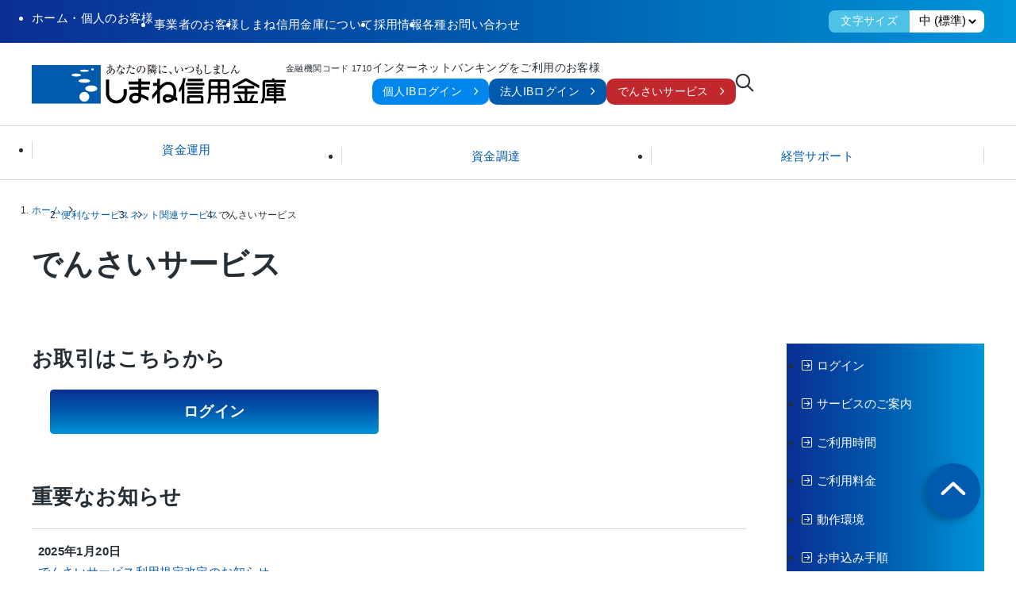

--- FILE ---
content_type: text/html; charset=UTF-8
request_url: https://www.shimane-shinkin.co.jp/services/internet/densai/
body_size: 72002
content:
<!DOCTYPE html>
<html lang="ja" data-presentation-variant="business">
  <head>
    <meta charset=UTF-8>
    <meta name="viewport" content="width=device-width, initial-scale=1.0, minimum-scale=1.0, maximum-scale=2.0, user-scalable=yes">
    <link rel="apple-touch-icon" href="https://www.shimane-shinkin.co.jp/wp-content/themes/main.theme/img/common/favicon.svg"><link rel="shortcut icon" href="https://www.shimane-shinkin.co.jp/wp-content/themes/main.theme/img/common/favicon.svg">        
    <meta name='robots' content='index, follow, max-image-preview:large, max-snippet:-1, max-video-preview:-1' />

	<!-- This site is optimized with the Yoast SEO plugin v23.5 - https://yoast.com/wordpress/plugins/seo/ -->
	<title>でんさいサービス - しまね信用金庫</title>
	<meta name="description" content="地域社会に根差したしまね信用金庫では、多彩なローン商品、安全な預金オプション、充実した資産運用商品を提供。島根県内の金融ニーズに応えます。" />
	<link rel="canonical" href="https://www.shimane-shinkin.co.jp/services/internet/densai/" />
	<meta property="og:locale" content="ja_JP" />
	<meta property="og:type" content="article" />
	<meta property="og:title" content="でんさいサービス - しまね信用金庫" />
	<meta property="og:description" content="地域社会に根差したしまね信用金庫では、多彩なローン商品、安全な預金オプション、充実した資産運用商品を提供。島根県内の金融ニーズに応えます。" />
	<meta property="og:url" content="https://www.shimane-shinkin.co.jp/services/internet/densai/" />
	<meta property="og:site_name" content="しまね信用金庫" />
	<meta property="article:modified_time" content="2023-09-27T09:50:32+00:00" />
	<meta name="twitter:card" content="summary_large_image" />
	<script type="application/ld+json" class="yoast-schema-graph">{"@context":"https://schema.org","@graph":[{"@type":"WebPage","@id":"https://www.shimane-shinkin.co.jp/services/internet/densai/","url":"https://www.shimane-shinkin.co.jp/services/internet/densai/","name":"でんさいサービス - しまね信用金庫","isPartOf":{"@id":"https://www.shimane-shinkin.co.jp/#website"},"datePublished":"2023-02-08T11:10:57+00:00","dateModified":"2023-09-27T09:50:32+00:00","description":"地域社会に根差したしまね信用金庫では、多彩なローン商品、安全な預金オプション、充実した資産運用商品を提供。島根県内の金融ニーズに応えます。","breadcrumb":{"@id":"https://www.shimane-shinkin.co.jp/services/internet/densai/#breadcrumb"},"inLanguage":"ja","potentialAction":[{"@type":"ReadAction","target":["https://www.shimane-shinkin.co.jp/services/internet/densai/"]}]},{"@type":"BreadcrumbList","@id":"https://www.shimane-shinkin.co.jp/services/internet/densai/#breadcrumb","itemListElement":[{"@type":"ListItem","position":1,"name":"ホーム","item":"https://www.shimane-shinkin.co.jp/"},{"@type":"ListItem","position":2,"name":"便利なサービス","item":"https://www.shimane-shinkin.co.jp/services/"},{"@type":"ListItem","position":3,"name":"ネット関連サービス","item":"https://www.shimane-shinkin.co.jp/services/internet/"},{"@type":"ListItem","position":4,"name":"でんさいサービス"}]},{"@type":"WebSite","@id":"https://www.shimane-shinkin.co.jp/#website","url":"https://www.shimane-shinkin.co.jp/","name":"しまね信用金庫","description":"あなたの隣に、いつもしましん","alternateName":"しまね信用金庫","potentialAction":[{"@type":"SearchAction","target":{"@type":"EntryPoint","urlTemplate":"https://www.shimane-shinkin.co.jp/?s={search_term_string}"},"query-input":{"@type":"PropertyValueSpecification","valueRequired":true,"valueName":"search_term_string"}}],"inLanguage":"ja"}]}</script>
	<!-- / Yoast SEO plugin. -->


<link rel='dns-prefetch' href='//cdnjs.cloudflare.com' />
<script type="text/javascript">
/* <![CDATA[ */
window._wpemojiSettings = {"baseUrl":"https:\/\/s.w.org\/images\/core\/emoji\/14.0.0\/72x72\/","ext":".png","svgUrl":"https:\/\/s.w.org\/images\/core\/emoji\/14.0.0\/svg\/","svgExt":".svg","source":{"concatemoji":"https:\/\/www.shimane-shinkin.co.jp\/wp-includes\/js\/wp-emoji-release.min.js?ver=6.4.7"}};
/*! This file is auto-generated */
!function(i,n){var o,s,e;function c(e){try{var t={supportTests:e,timestamp:(new Date).valueOf()};sessionStorage.setItem(o,JSON.stringify(t))}catch(e){}}function p(e,t,n){e.clearRect(0,0,e.canvas.width,e.canvas.height),e.fillText(t,0,0);var t=new Uint32Array(e.getImageData(0,0,e.canvas.width,e.canvas.height).data),r=(e.clearRect(0,0,e.canvas.width,e.canvas.height),e.fillText(n,0,0),new Uint32Array(e.getImageData(0,0,e.canvas.width,e.canvas.height).data));return t.every(function(e,t){return e===r[t]})}function u(e,t,n){switch(t){case"flag":return n(e,"\ud83c\udff3\ufe0f\u200d\u26a7\ufe0f","\ud83c\udff3\ufe0f\u200b\u26a7\ufe0f")?!1:!n(e,"\ud83c\uddfa\ud83c\uddf3","\ud83c\uddfa\u200b\ud83c\uddf3")&&!n(e,"\ud83c\udff4\udb40\udc67\udb40\udc62\udb40\udc65\udb40\udc6e\udb40\udc67\udb40\udc7f","\ud83c\udff4\u200b\udb40\udc67\u200b\udb40\udc62\u200b\udb40\udc65\u200b\udb40\udc6e\u200b\udb40\udc67\u200b\udb40\udc7f");case"emoji":return!n(e,"\ud83e\udef1\ud83c\udffb\u200d\ud83e\udef2\ud83c\udfff","\ud83e\udef1\ud83c\udffb\u200b\ud83e\udef2\ud83c\udfff")}return!1}function f(e,t,n){var r="undefined"!=typeof WorkerGlobalScope&&self instanceof WorkerGlobalScope?new OffscreenCanvas(300,150):i.createElement("canvas"),a=r.getContext("2d",{willReadFrequently:!0}),o=(a.textBaseline="top",a.font="600 32px Arial",{});return e.forEach(function(e){o[e]=t(a,e,n)}),o}function t(e){var t=i.createElement("script");t.src=e,t.defer=!0,i.head.appendChild(t)}"undefined"!=typeof Promise&&(o="wpEmojiSettingsSupports",s=["flag","emoji"],n.supports={everything:!0,everythingExceptFlag:!0},e=new Promise(function(e){i.addEventListener("DOMContentLoaded",e,{once:!0})}),new Promise(function(t){var n=function(){try{var e=JSON.parse(sessionStorage.getItem(o));if("object"==typeof e&&"number"==typeof e.timestamp&&(new Date).valueOf()<e.timestamp+604800&&"object"==typeof e.supportTests)return e.supportTests}catch(e){}return null}();if(!n){if("undefined"!=typeof Worker&&"undefined"!=typeof OffscreenCanvas&&"undefined"!=typeof URL&&URL.createObjectURL&&"undefined"!=typeof Blob)try{var e="postMessage("+f.toString()+"("+[JSON.stringify(s),u.toString(),p.toString()].join(",")+"));",r=new Blob([e],{type:"text/javascript"}),a=new Worker(URL.createObjectURL(r),{name:"wpTestEmojiSupports"});return void(a.onmessage=function(e){c(n=e.data),a.terminate(),t(n)})}catch(e){}c(n=f(s,u,p))}t(n)}).then(function(e){for(var t in e)n.supports[t]=e[t],n.supports.everything=n.supports.everything&&n.supports[t],"flag"!==t&&(n.supports.everythingExceptFlag=n.supports.everythingExceptFlag&&n.supports[t]);n.supports.everythingExceptFlag=n.supports.everythingExceptFlag&&!n.supports.flag,n.DOMReady=!1,n.readyCallback=function(){n.DOMReady=!0}}).then(function(){return e}).then(function(){var e;n.supports.everything||(n.readyCallback(),(e=n.source||{}).concatemoji?t(e.concatemoji):e.wpemoji&&e.twemoji&&(t(e.twemoji),t(e.wpemoji)))}))}((window,document),window._wpemojiSettings);
/* ]]> */
</script>
<style id='wp-emoji-styles-inline-css' type='text/css'>

	img.wp-smiley, img.emoji {
		display: inline !important;
		border: none !important;
		box-shadow: none !important;
		height: 1em !important;
		width: 1em !important;
		margin: 0 0.07em !important;
		vertical-align: -0.1em !important;
		background: none !important;
		padding: 0 !important;
	}
</style>
<style id='global-styles-inline-css' type='text/css'>
body{--wp--preset--color--black: #000000;--wp--preset--color--cyan-bluish-gray: #abb8c3;--wp--preset--color--white: #ffffff;--wp--preset--color--pale-pink: #f78da7;--wp--preset--color--vivid-red: #cf2e2e;--wp--preset--color--luminous-vivid-orange: #ff6900;--wp--preset--color--luminous-vivid-amber: #fcb900;--wp--preset--color--light-green-cyan: #7bdcb5;--wp--preset--color--vivid-green-cyan: #00d084;--wp--preset--color--pale-cyan-blue: #8ed1fc;--wp--preset--color--vivid-cyan-blue: #0693e3;--wp--preset--color--vivid-purple: #9b51e0;--wp--preset--gradient--vivid-cyan-blue-to-vivid-purple: linear-gradient(135deg,rgba(6,147,227,1) 0%,rgb(155,81,224) 100%);--wp--preset--gradient--light-green-cyan-to-vivid-green-cyan: linear-gradient(135deg,rgb(122,220,180) 0%,rgb(0,208,130) 100%);--wp--preset--gradient--luminous-vivid-amber-to-luminous-vivid-orange: linear-gradient(135deg,rgba(252,185,0,1) 0%,rgba(255,105,0,1) 100%);--wp--preset--gradient--luminous-vivid-orange-to-vivid-red: linear-gradient(135deg,rgba(255,105,0,1) 0%,rgb(207,46,46) 100%);--wp--preset--gradient--very-light-gray-to-cyan-bluish-gray: linear-gradient(135deg,rgb(238,238,238) 0%,rgb(169,184,195) 100%);--wp--preset--gradient--cool-to-warm-spectrum: linear-gradient(135deg,rgb(74,234,220) 0%,rgb(151,120,209) 20%,rgb(207,42,186) 40%,rgb(238,44,130) 60%,rgb(251,105,98) 80%,rgb(254,248,76) 100%);--wp--preset--gradient--blush-light-purple: linear-gradient(135deg,rgb(255,206,236) 0%,rgb(152,150,240) 100%);--wp--preset--gradient--blush-bordeaux: linear-gradient(135deg,rgb(254,205,165) 0%,rgb(254,45,45) 50%,rgb(107,0,62) 100%);--wp--preset--gradient--luminous-dusk: linear-gradient(135deg,rgb(255,203,112) 0%,rgb(199,81,192) 50%,rgb(65,88,208) 100%);--wp--preset--gradient--pale-ocean: linear-gradient(135deg,rgb(255,245,203) 0%,rgb(182,227,212) 50%,rgb(51,167,181) 100%);--wp--preset--gradient--electric-grass: linear-gradient(135deg,rgb(202,248,128) 0%,rgb(113,206,126) 100%);--wp--preset--gradient--midnight: linear-gradient(135deg,rgb(2,3,129) 0%,rgb(40,116,252) 100%);--wp--preset--font-size--small: 13px;--wp--preset--font-size--medium: 20px;--wp--preset--font-size--large: 36px;--wp--preset--font-size--x-large: 42px;--wp--preset--spacing--20: 0.44rem;--wp--preset--spacing--30: 0.67rem;--wp--preset--spacing--40: 1rem;--wp--preset--spacing--50: 1.5rem;--wp--preset--spacing--60: 2.25rem;--wp--preset--spacing--70: 3.38rem;--wp--preset--spacing--80: 5.06rem;--wp--preset--shadow--natural: 6px 6px 9px rgba(0, 0, 0, 0.2);--wp--preset--shadow--deep: 12px 12px 50px rgba(0, 0, 0, 0.4);--wp--preset--shadow--sharp: 6px 6px 0px rgba(0, 0, 0, 0.2);--wp--preset--shadow--outlined: 6px 6px 0px -3px rgba(255, 255, 255, 1), 6px 6px rgba(0, 0, 0, 1);--wp--preset--shadow--crisp: 6px 6px 0px rgba(0, 0, 0, 1);}:where(.is-layout-flex){gap: 0.5em;}:where(.is-layout-grid){gap: 0.5em;}body .is-layout-flow > .alignleft{float: left;margin-inline-start: 0;margin-inline-end: 2em;}body .is-layout-flow > .alignright{float: right;margin-inline-start: 2em;margin-inline-end: 0;}body .is-layout-flow > .aligncenter{margin-left: auto !important;margin-right: auto !important;}body .is-layout-constrained > .alignleft{float: left;margin-inline-start: 0;margin-inline-end: 2em;}body .is-layout-constrained > .alignright{float: right;margin-inline-start: 2em;margin-inline-end: 0;}body .is-layout-constrained > .aligncenter{margin-left: auto !important;margin-right: auto !important;}body .is-layout-constrained > :where(:not(.alignleft):not(.alignright):not(.alignfull)){max-width: var(--wp--style--global--content-size);margin-left: auto !important;margin-right: auto !important;}body .is-layout-constrained > .alignwide{max-width: var(--wp--style--global--wide-size);}body .is-layout-flex{display: flex;}body .is-layout-flex{flex-wrap: wrap;align-items: center;}body .is-layout-flex > *{margin: 0;}body .is-layout-grid{display: grid;}body .is-layout-grid > *{margin: 0;}:where(.wp-block-columns.is-layout-flex){gap: 2em;}:where(.wp-block-columns.is-layout-grid){gap: 2em;}:where(.wp-block-post-template.is-layout-flex){gap: 1.25em;}:where(.wp-block-post-template.is-layout-grid){gap: 1.25em;}.has-black-color{color: var(--wp--preset--color--black) !important;}.has-cyan-bluish-gray-color{color: var(--wp--preset--color--cyan-bluish-gray) !important;}.has-white-color{color: var(--wp--preset--color--white) !important;}.has-pale-pink-color{color: var(--wp--preset--color--pale-pink) !important;}.has-vivid-red-color{color: var(--wp--preset--color--vivid-red) !important;}.has-luminous-vivid-orange-color{color: var(--wp--preset--color--luminous-vivid-orange) !important;}.has-luminous-vivid-amber-color{color: var(--wp--preset--color--luminous-vivid-amber) !important;}.has-light-green-cyan-color{color: var(--wp--preset--color--light-green-cyan) !important;}.has-vivid-green-cyan-color{color: var(--wp--preset--color--vivid-green-cyan) !important;}.has-pale-cyan-blue-color{color: var(--wp--preset--color--pale-cyan-blue) !important;}.has-vivid-cyan-blue-color{color: var(--wp--preset--color--vivid-cyan-blue) !important;}.has-vivid-purple-color{color: var(--wp--preset--color--vivid-purple) !important;}.has-black-background-color{background-color: var(--wp--preset--color--black) !important;}.has-cyan-bluish-gray-background-color{background-color: var(--wp--preset--color--cyan-bluish-gray) !important;}.has-white-background-color{background-color: var(--wp--preset--color--white) !important;}.has-pale-pink-background-color{background-color: var(--wp--preset--color--pale-pink) !important;}.has-vivid-red-background-color{background-color: var(--wp--preset--color--vivid-red) !important;}.has-luminous-vivid-orange-background-color{background-color: var(--wp--preset--color--luminous-vivid-orange) !important;}.has-luminous-vivid-amber-background-color{background-color: var(--wp--preset--color--luminous-vivid-amber) !important;}.has-light-green-cyan-background-color{background-color: var(--wp--preset--color--light-green-cyan) !important;}.has-vivid-green-cyan-background-color{background-color: var(--wp--preset--color--vivid-green-cyan) !important;}.has-pale-cyan-blue-background-color{background-color: var(--wp--preset--color--pale-cyan-blue) !important;}.has-vivid-cyan-blue-background-color{background-color: var(--wp--preset--color--vivid-cyan-blue) !important;}.has-vivid-purple-background-color{background-color: var(--wp--preset--color--vivid-purple) !important;}.has-black-border-color{border-color: var(--wp--preset--color--black) !important;}.has-cyan-bluish-gray-border-color{border-color: var(--wp--preset--color--cyan-bluish-gray) !important;}.has-white-border-color{border-color: var(--wp--preset--color--white) !important;}.has-pale-pink-border-color{border-color: var(--wp--preset--color--pale-pink) !important;}.has-vivid-red-border-color{border-color: var(--wp--preset--color--vivid-red) !important;}.has-luminous-vivid-orange-border-color{border-color: var(--wp--preset--color--luminous-vivid-orange) !important;}.has-luminous-vivid-amber-border-color{border-color: var(--wp--preset--color--luminous-vivid-amber) !important;}.has-light-green-cyan-border-color{border-color: var(--wp--preset--color--light-green-cyan) !important;}.has-vivid-green-cyan-border-color{border-color: var(--wp--preset--color--vivid-green-cyan) !important;}.has-pale-cyan-blue-border-color{border-color: var(--wp--preset--color--pale-cyan-blue) !important;}.has-vivid-cyan-blue-border-color{border-color: var(--wp--preset--color--vivid-cyan-blue) !important;}.has-vivid-purple-border-color{border-color: var(--wp--preset--color--vivid-purple) !important;}.has-vivid-cyan-blue-to-vivid-purple-gradient-background{background: var(--wp--preset--gradient--vivid-cyan-blue-to-vivid-purple) !important;}.has-light-green-cyan-to-vivid-green-cyan-gradient-background{background: var(--wp--preset--gradient--light-green-cyan-to-vivid-green-cyan) !important;}.has-luminous-vivid-amber-to-luminous-vivid-orange-gradient-background{background: var(--wp--preset--gradient--luminous-vivid-amber-to-luminous-vivid-orange) !important;}.has-luminous-vivid-orange-to-vivid-red-gradient-background{background: var(--wp--preset--gradient--luminous-vivid-orange-to-vivid-red) !important;}.has-very-light-gray-to-cyan-bluish-gray-gradient-background{background: var(--wp--preset--gradient--very-light-gray-to-cyan-bluish-gray) !important;}.has-cool-to-warm-spectrum-gradient-background{background: var(--wp--preset--gradient--cool-to-warm-spectrum) !important;}.has-blush-light-purple-gradient-background{background: var(--wp--preset--gradient--blush-light-purple) !important;}.has-blush-bordeaux-gradient-background{background: var(--wp--preset--gradient--blush-bordeaux) !important;}.has-luminous-dusk-gradient-background{background: var(--wp--preset--gradient--luminous-dusk) !important;}.has-pale-ocean-gradient-background{background: var(--wp--preset--gradient--pale-ocean) !important;}.has-electric-grass-gradient-background{background: var(--wp--preset--gradient--electric-grass) !important;}.has-midnight-gradient-background{background: var(--wp--preset--gradient--midnight) !important;}.has-small-font-size{font-size: var(--wp--preset--font-size--small) !important;}.has-medium-font-size{font-size: var(--wp--preset--font-size--medium) !important;}.has-large-font-size{font-size: var(--wp--preset--font-size--large) !important;}.has-x-large-font-size{font-size: var(--wp--preset--font-size--x-large) !important;}
.wp-block-navigation a:where(:not(.wp-element-button)){color: inherit;}
:where(.wp-block-post-template.is-layout-flex){gap: 1.25em;}:where(.wp-block-post-template.is-layout-grid){gap: 1.25em;}
:where(.wp-block-columns.is-layout-flex){gap: 2em;}:where(.wp-block-columns.is-layout-grid){gap: 2em;}
.wp-block-pullquote{font-size: 1.5em;line-height: 1.6;}
</style>
<link rel='stylesheet' id='contact-form-7-css' href='https://www.shimane-shinkin.co.jp/wp-content/plugins/contact-form-7/includes/css/styles.css?ver=5.9.8' media='all'>
<link rel='stylesheet' id='jquery-ui-smoothness-css' href='https://www.shimane-shinkin.co.jp/wp-content/plugins/contact-form-7/includes/js/jquery-ui/themes/smoothness/jquery-ui.min.css?ver=1.12.1' media='screen'>
<link rel='stylesheet' id='kit.init-css' href='https://www.shimane-shinkin.co.jp/wp-content/themes/main.theme/css/kit.init.css' media='all'>
<link rel='stylesheet' id='fontawesome-css' href='https://www.shimane-shinkin.co.jp/wp-content/themes/main.theme/fonts/fontawesome-pro-6.2.1-web/css/all.min.css' media='all'>
<link rel='stylesheet' id='swiper-css' href='//cdnjs.cloudflare.com/ajax/libs/Swiper/8.4.5/swiper-bundle.css' media='all'>
<link rel='stylesheet' id='theme.variables-css' href='https://www.shimane-shinkin.co.jp/wp-content/themes/main.theme/css/theme.variables.css' media='all'>
<link rel='stylesheet' id='theme.tags-css' href='https://www.shimane-shinkin.co.jp/wp-content/themes/main.theme/css/theme.tags.css' media='all'>
<link rel='stylesheet' id='theme.main-css' href='https://www.shimane-shinkin.co.jp/wp-content/themes/main.theme/style.css' media='all'>
<link rel='stylesheet' id='theme.styled-css' href='https://www.shimane-shinkin.co.jp/wp-content/themes/main.theme/css/theme.styled.css' media='all'>
<link rel='stylesheet' id='theme.components-css' href='https://www.shimane-shinkin.co.jp/wp-content/themes/main.theme/css/theme.components.css' media='all'>
<link rel='stylesheet' id='auto-reg-style.page-css' href='https://www.shimane-shinkin.co.jp/wp-content/themes/main.theme/css/page.css?ver=6.4.7' media='all'>
<link rel='stylesheet' id='kit.fx-css' href='https://www.shimane-shinkin.co.jp/wp-content/themes/main.theme/css/kit.fx.css' media='all'>
<link rel='stylesheet' id='kit.controls-css' href='https://www.shimane-shinkin.co.jp/wp-content/themes/main.theme/css/kit.controls.css' media='all'>
<link rel='stylesheet' id='media.platform.laptop-css' href='https://www.shimane-shinkin.co.jp/wp-content/themes/main.theme/css/media.platform.laptop.css?ver=6.4.7' media='only screen and (max-width: 1439px)'>
<link rel='stylesheet' id='media.platform.tablet.landscape-css' href='https://www.shimane-shinkin.co.jp/wp-content/themes/main.theme/css/media.platform.tablet.landscape.css?ver=6.4.7' media='only screen and (max-width: 1279px)'>
<link rel='stylesheet' id='media.platform.tablet.portrait-css' href='https://www.shimane-shinkin.co.jp/wp-content/themes/main.theme/css/media.platform.tablet.portrait.css?ver=6.4.7' media='only screen and (max-width: 1023px)'>
<link rel='stylesheet' id='media.platform.mobile.max-css' href='https://www.shimane-shinkin.co.jp/wp-content/themes/main.theme/css/media.platform.mobile.max.css?ver=6.4.7' media='only screen and (max-width: 767px)'>
<link rel='stylesheet' id='media.platform.mobile-css' href='https://www.shimane-shinkin.co.jp/wp-content/themes/main.theme/css/media.platform.mobile.css?ver=6.4.7' media='only screen and (max-width: 424px)'>
<link rel='stylesheet' id='media.platform.mobile.mini-css' href='https://www.shimane-shinkin.co.jp/wp-content/themes/main.theme/css/media.platform.mobile.mini.css?ver=6.4.7' media='only screen and (max-width: 374px)'>
<script src="//cdnjs.cloudflare.com/ajax/libs/jquery/3.6.3/jquery.min.js?ver=6.4.7" id="jquery-core-js"></script>
<script src="//cdnjs.cloudflare.com/ajax/libs/jquery-migrate/3.4.0/jquery-migrate.min.js?ver=6.4.7" id="jquery-migrate-js"></script>
<script src="//cdnjs.cloudflare.com/ajax/libs/Swiper/8.4.5/swiper-bundle.min.js?ver=6.4.7" id="swiper-js"></script>
<script src="https://www.shimane-shinkin.co.jp/wp-content/themes/main.theme/js/functions.js?ver=6.4.7" id="theme.main-js"></script>
<link rel="https://api.w.org/" href="https://www.shimane-shinkin.co.jp/wp-json/" /><link rel="alternate" type="application/json" href="https://www.shimane-shinkin.co.jp/wp-json/wp/v2/pages/1999" /><link rel="EditURI" type="application/rsd+xml" title="RSD" href="https://www.shimane-shinkin.co.jp/xmlrpc.php?rsd" />
<link rel='shortlink' href='https://www.shimane-shinkin.co.jp/?p=1999' />
<link rel="alternate" type="application/json+oembed" href="https://www.shimane-shinkin.co.jp/wp-json/oembed/1.0/embed?url=https%3A%2F%2Fwww.shimane-shinkin.co.jp%2Fservices%2Finternet%2Fdensai%2F" />
<link rel="alternate" type="text/xml+oembed" href="https://www.shimane-shinkin.co.jp/wp-json/oembed/1.0/embed?url=https%3A%2F%2Fwww.shimane-shinkin.co.jp%2Fservices%2Finternet%2Fdensai%2F&#038;format=xml" />
<!-- Google Tag Manager -->
<script>(function(w,d,s,l,i){w[l]=w[l]||[];w[l].push({'gtm.start':
new Date().getTime(),event:'gtm.js'});var f=d.getElementsByTagName(s)[0],
j=d.createElement(s),dl=l!='dataLayer'?'&l='+l:'';j.async=true;j.src=
'https://www.googletagmanager.com/gtm.js?id='+i+dl;f.parentNode.insertBefore(j,f);
})(window,document,'script','dataLayer','GTM-5LP8HTJJ');</script>
<!-- End Google Tag Manager -->    <script>
      const THEME_DIRECTORY_URL = 'https://www.shimane-shinkin.co.jp/wp-content/themes/main.theme';
      const ADMIN_AJAX_REQUEST_URL = 'https://www.shimane-shinkin.co.jp/wp-admin/admin-ajax.php';
    </script>
  </head>
  <body class="page-template-default page page-id-1999 page-parent page-child parent-pageid-639 page-services page-services_internet page-services_internet_densai">
    <!-- Google Tag Manager (noscript) -->
<noscript><iframe src="https://www.googletagmanager.com/ns.html?id=GTM-5LP8HTJJ"
height="0" width="0" style="display:none;visibility:hidden"></iframe></noscript>
<!-- End Google Tag Manager (noscript) -->    <input data-component="menu-button-switch" type="checkbox" name="menu-button-switch" id="menu-button-switch">
    <header id="global-header" data-header-offset>

      <nav data-composition="main">
        <div data-define-width="content-spaced">

          <div class="as-flex">

            <div id="place-menu-button" data-part="place-menu-button" data-display="default|none tablet-portrait|flex">
              <label data-component="menu-button" for="menu-button-switch"><i>メニュー</i></label>
            </div>

            <div data-part="menu-list" data-display="default|block tablet-portrait|none">
            <ul class="as-flex"><li id="menu-item-2949" class="home menu-item menu-item-type-post_type menu-item-object-page menu-item-2949"><a href="https://www.shimane-shinkin.co.jp/individuals/">ホーム・個人のお客様</a></li>
<li id="menu-item-2105" class="menu-item menu-item-type-post_type menu-item-object-page menu-item-2105"><a href="https://www.shimane-shinkin.co.jp/business/">事業者のお客様</a></li>
<li id="menu-item-2106" class="menu-item menu-item-type-post_type menu-item-object-page menu-item-2106"><a href="https://www.shimane-shinkin.co.jp/about-us/">しまね信用金庫について</a></li>
<li id="menu-item-3399" class="menu-item menu-item-type-custom menu-item-object-custom menu-item-3399"><a href="https://www.shimane-shinkin.co.jp/recruitment/">採用情報</a></li>
<li id="menu-item-3689" class="menu-item menu-item-type-post_type menu-item-object-page menu-item-3689"><a href="https://www.shimane-shinkin.co.jp/contact-information/">各種お問い合わせ</a></li>
</ul>            </div>

            <div data-part="font-size">
              <div data-component="font-size-chooser">
                <div data-part="label">
                  <label for="font-size-chooser">文字サイズ</label>
                </div>
                <div data-part="select">
                  <select name="font-size-chooser" id="font-size-chooser">
                    <option value="small">小</option>
                    <option selected value="default">中 (標準)</option>
                    <option value="large">大</option>
                  </select>
                </div>
              </div>
            </div>

          </div>

        </div>
      </nav>

      <nav data-composition="title">
        <div data-define-width="content-spaced">
          <div class="as-flex">

            <div data-component="logo-with-bank-code">
                            <div>
                <a href="https://www.shimane-shinkin.co.jp">
                  <figure>
                    <figcaption class="visually-hidden">しまね信用金庫</figcaption>
                    <img src="https://www.shimane-shinkin.co.jp/wp-content/themes/main.theme/img/common/logo.orig.svg" alt="しまね信用金庫">                  </figure>
                </a>
              </div>
              <i data-part="bank-code">金融機関コード 1710</i>
            </div>

            <div data-part="extras" data-display="default|block tablet-portrait|none">
              <input class="visually-hidden" type="checkbox" name="search-button-switch" id="search-button-switch">
              <div class="as-flex">
                <nav data-part="ib-login-buttons" class="as-grid">
                  <label>インターネットバンキングをご利用のお客様</label>
                  <div class="as-flex">
                                        <a data-component="header-ib-link" data-variant="individuals" href="https://www.shimane-shinkin.co.jp/services/internet/ib-individuals/" >個人IBログイン</a>
                                                            <a data-component="header-ib-link" data-variant="business" href="https://www.shimane-shinkin.co.jp/services/internet/ib-business/" >法人IBログイン</a>
                                                            <a data-component="header-ib-link" data-variant="densai" href="https://www.shimane-shinkin.co.jp/services/internet/densai/" >でんさいサービス</a>
                                      </div>
                </nav>
                <div data-part="search">
                  <form data-component="keyword-search" action="https://www.shimane-shinkin.co.jp">
  <div class="as-flex">
    <div data-part="input">
      <input type="text" name="s" placeholder="フリーワード検索" value="">
    </div>
    <div data-part="submit-button">
      <button type="submit" data-styled="bare"><i class="far fa-search"></i></button>
    </div>
  </div>
</form>                  <label for="search-button-switch">
                    <span data-state="off">
                      <i class="far fa-search"></i>
                    </span>
                    <span data-state="on">
                      <i class="fal fa-times"></i>
                    </span>
                  </label>
                </div>
              </div>
            </div>
            
          </div>
        </div>
      </nav>

    </header>

    <header id="global-sub-header" data-display="default|block tablet-portrait|none">
      <nav>
        <div data-define-width="content-spaced">
        <ul class="as-flex"><li>                <a href="https://www.shimane-shinkin.co.jp/business/fund-management/" data-part="root-node">資金運用</a>                  <div data-part="sub-nodes-page">
                    <ul data-composition="sub-nodes" class="as-grid"><li class="page_item page-item-582"><a href="https://www.shimane-shinkin.co.jp/business/fund-management/ordinary-deposit/">普通預金</a></li>
<li class="page_item page-item-583"><a href="https://www.shimane-shinkin.co.jp/business/fund-management/checking-account/">当座預金</a></li>
<li class="page_item page-item-584"><a href="https://www.shimane-shinkin.co.jp/business/fund-management/ordinary-deposit-for-payment/">決済用普通預金 (無利息型)</a></li>
<li class="page_item page-item-585"><a href="https://www.shimane-shinkin.co.jp/business/fund-management/time-deposit-large/">大口定期</a></li>
<li class="page_item page-item-586"><a href="https://www.shimane-shinkin.co.jp/business/fund-management/time-deposit-super/">スーパー定期</a></li>
<li class="page_item page-item-587"><a href="https://www.shimane-shinkin.co.jp/business/fund-management/fixed-deposit/">定期積金</a></li>
</ul>
                  </div></li><li>                <a href="https://www.shimane-shinkin.co.jp/business/fundraising/" data-part="root-node">資金調達</a>                  <div data-part="sub-nodes-page">
                    <ul data-composition="sub-nodes" class="as-grid"><li class="page_item page-item-589 page_item_has_children"><a href="https://www.shimane-shinkin.co.jp/business/fundraising/yarakoi-2/">しましん創業者支援賃金「やらこい Ⅱ」</a></li>
<li class="page_item page-item-3501"><a href="https://www.shimane-shinkin.co.jp/business/fundraising/gx/">しましんGX支援資金</a></li>
<li class="page_item page-item-590"><a href="https://www.shimane-shinkin.co.jp/business/fundraising/kizuna/">企業活性化支援賃金リレーション &#8220;絆&#8221;</a></li>
<li class="page_item page-item-591"><a href="https://www.shimane-shinkin.co.jp/business/fundraising/kizuna-2/">企業活性化支援賃金リレーション &#8220;絆&#8221; Ⅱ</a></li>
<li class="page_item page-item-592"><a href="https://www.shimane-shinkin.co.jp/business/fundraising/solar/">太陽光発電設備 設置資金ソーラーえ〜な</a></li>
<li class="page_item page-item-593"><a href="https://www.shimane-shinkin.co.jp/business/fundraising/shimashin-agri-loan/">しましんアグリローン</a></li>
<li class="page_item page-item-5628 page_item_has_children"><a href="https://www.shimane-shinkin.co.jp/business/fundraising/shimashin-support-loan_b/">しましんサポートローン</a></li>
</ul>
                  </div></li><li>                <a href="https://www.shimane-shinkin.co.jp/business/management-support/" data-part="root-node">経営サポート</a>                  <div data-part="sub-nodes-page">
                    <ul data-composition="sub-nodes" class="as-grid"><li class="page_item page-item-596"><a href="https://www.shimane-shinkin.co.jp/business/management-support/foundation/">創業支援</a></li>
<li class="page_item page-item-597"><a href="https://www.shimane-shinkin.co.jp/business/management-support/las-insurance-consultation/">労働社会保険相談</a></li>
<li class="page_item page-item-598"><a href="https://www.shimane-shinkin.co.jp/business/management-support/business-succession-consultation/">事業承継相談窓口</a></li>
<li class="page_item page-item-599"><a href="https://www.shimane-shinkin.co.jp/business/management-support/matching-service/">しましんマッチングサービス</a></li>
<li class="page_item page-item-600"><a href="https://www.shimane-shinkin.co.jp/business/management-support/m-and-a/">しましんM&#038;Aサービス</a></li>
<li class="page_item page-item-601"><a href="https://www.shimane-shinkin.co.jp/business/management-support/ib-business/">法人インターネットバンキング</a></li>
<li class="page_item page-item-602"><a href="https://www.shimane-shinkin.co.jp/business/management-support/densai-service/">しましんでんさいサービス</a></li>
<li class="page_item page-item-603"><a href="https://www.shimane-shinkin.co.jp/business/management-support/employee/">社員応援プラン</a></li>
</ul>
                  </div></li></ul>        </div>
      </nav>
    </header>

    <header id="mobile-menu" data-display="default|none tablet-portrait|block">
      <div>

        <div data-part="search">
          <form data-component="keyword-search" action="https://www.shimane-shinkin.co.jp">
  <div class="as-flex">
    <div data-part="input">
      <input type="text" name="s" placeholder="フリーワード検索" value="">
    </div>
    <div data-part="submit-button">
      <button type="submit" data-styled="bare"><i class="far fa-search"></i></button>
    </div>
  </div>
</form>        </div>

        <div data-part="customer">
          <ul class="as-flex"><li class="home menu-item menu-item-type-post_type menu-item-object-page menu-item-2949"><a href="https://www.shimane-shinkin.co.jp/individuals/">ホーム・個人のお客様</a></li>
<li class="menu-item menu-item-type-post_type menu-item-object-page menu-item-2105"><a href="https://www.shimane-shinkin.co.jp/business/">事業者のお客様</a></li>
<li class="menu-item menu-item-type-post_type menu-item-object-page menu-item-2106"><a href="https://www.shimane-shinkin.co.jp/about-us/">しまね信用金庫について</a></li>
<li class="menu-item menu-item-type-custom menu-item-object-custom menu-item-3399"><a href="https://www.shimane-shinkin.co.jp/recruitment/">採用情報</a></li>
<li class="menu-item menu-item-type-post_type menu-item-object-page menu-item-3689"><a href="https://www.shimane-shinkin.co.jp/contact-information/">各種お問い合わせ</a></li>
</ul>        </div>

        <nav data-part="ib">
          <div class="as-flex">
                        <a data-component="header-ib-link" data-variant="individuals" href="https://www.shimane-shinkin.co.jp/services/internet/ib-individuals/" >個人IBログイン</a>
                                    <a data-component="header-ib-link" data-variant="business" href="https://www.shimane-shinkin.co.jp/services/internet/ib-business/" >法人IBログイン</a>
                                    <a data-component="header-ib-link" data-variant="densai" href="https://www.shimane-shinkin.co.jp/services/internet/densai/" >でんさいサービス</a>
                      </div>
        </nav>

        <nav data-part="essentials">
          <ul class="as-grid"><li id="menu-item-2960" class="menu-item menu-item-type-post_type menu-item-object-page menu-item-2960"><a href="https://www.shimane-shinkin.co.jp/misc/interest-rates-and-fees/fees/">手数料一覧</a></li>
<li id="menu-item-2961" class="menu-item menu-item-type-post_type menu-item-object-page menu-item-2961"><a href="https://www.shimane-shinkin.co.jp/misc/interest-rates-and-fees/ir-deposit/">預金金利 一覧</a></li>
</ul>        </nav>

        <nav data-part="main">
          <ul class="as-grid"><li id="menu-item-2953" class="menu-item menu-item-type-post_type menu-item-object-page menu-item-has-children menu-item-2953"><a href="https://www.shimane-shinkin.co.jp/individuals/">個人のお客様</a>
<ul class="sub-menu">
	<li id="menu-item-2962" class="menu-item menu-item-type-post_type menu-item-object-page menu-item-2962"><a href="https://www.shimane-shinkin.co.jp/individuals/deposit/">お金をためる・そなえる</a></li>
	<li id="menu-item-2963" class="menu-item menu-item-type-post_type menu-item-object-page menu-item-2963"><a href="https://www.shimane-shinkin.co.jp/individuals/loan/">お金をかりる</a></li>
</ul>
</li>
<li id="menu-item-2954" class="menu-item menu-item-type-post_type menu-item-object-page menu-item-2954"><a href="https://www.shimane-shinkin.co.jp/individuals/consultation/">相談・予約・シミュレーション</a></li>
<li id="menu-item-2955" class="menu-item menu-item-type-post_type menu-item-object-page menu-item-has-children menu-item-2955"><a href="https://www.shimane-shinkin.co.jp/business/">事業者のお客様</a>
<ul class="sub-menu">
	<li id="menu-item-2965" class="menu-item menu-item-type-post_type menu-item-object-page menu-item-2965"><a href="https://www.shimane-shinkin.co.jp/business/fund-management/">資金運用</a></li>
	<li id="menu-item-2966" class="menu-item menu-item-type-post_type menu-item-object-page menu-item-2966"><a href="https://www.shimane-shinkin.co.jp/business/fundraising/">資金調達</a></li>
	<li id="menu-item-2967" class="menu-item menu-item-type-post_type menu-item-object-page menu-item-2967"><a href="https://www.shimane-shinkin.co.jp/business/management-support/">経営サポート</a></li>
</ul>
</li>
<li id="menu-item-2956" class="menu-item menu-item-type-post_type menu-item-object-page menu-item-2956"><a href="https://www.shimane-shinkin.co.jp/about-us/">しまね信用金庫について</a></li>
<li id="menu-item-2957" class="menu-item menu-item-type-post_type menu-item-object-page menu-item-2957"><a href="https://www.shimane-shinkin.co.jp/misc/">その他</a></li>
<li id="menu-item-2958" class="menu-item menu-item-type-post_type menu-item-object-page menu-item-2958"><a href="https://www.shimane-shinkin.co.jp/contact-information/">各種お問い合わせ方法のご案内</a></li>
</ul>        </nav>

      </div>
    </header>
            <header id="page-path">
      <div data-define-width="content-spaced">
        <nav>
          <ol class="as-flex">
            <li><a href="https://www.shimane-shinkin.co.jp/">ホーム</a></li>
            <li><a href="https://www.shimane-shinkin.co.jp/services/">便利なサービス</a></li><li><a href="https://www.shimane-shinkin.co.jp/services/internet/">ネット関連サービス</a></li><li><span>でんさいサービス</span></li>          </ol>
        </nav>
      </div>
    </header>
        <main><div id="content">
  <div data-define-width="content-spaced">
          <header id="hero" data-variant="text">
  <div data-composition="layers">
    <div data-layer="text">
      <div>
                <h1>でんさいサービス</h1>              </div>
    </div>
      </div>
</header>
    <div data-composition="page" data-enable-sidebar>
      <nav id="page-sidebar">
  <nav data-part="extras">
    <ul class="as-grid"><li id="menu-item-2425" class="menu-item menu-item-type-post_type menu-item-object-page menu-item-2425"><a href="https://www.shimane-shinkin.co.jp/services/internet/densai/login/">ログイン</a></li>
<li id="menu-item-3475" class="menu-item menu-item-type-post_type menu-item-object-page menu-item-3475"><a href="https://www.shimane-shinkin.co.jp/services/internet/densai/guide/">サービスのご案内</a></li>
<li id="menu-item-3476" class="menu-item menu-item-type-post_type menu-item-object-page menu-item-3476"><a href="https://www.shimane-shinkin.co.jp/services/internet/densai/available-time/">ご利用時間</a></li>
<li id="menu-item-3477" class="menu-item menu-item-type-post_type menu-item-object-page menu-item-3477"><a href="https://www.shimane-shinkin.co.jp/services/internet/densai/fee/">ご利用料金</a></li>
<li id="menu-item-3478" class="menu-item menu-item-type-post_type menu-item-object-page menu-item-3478"><a href="https://www.shimane-shinkin.co.jp/services/internet/densai/usage-environment/">動作環境</a></li>
<li id="menu-item-3479" class="menu-item menu-item-type-post_type menu-item-object-page menu-item-3479"><a href="https://www.shimane-shinkin.co.jp/services/internet/densai/flow/">お申込み手順</a></li>
<li id="menu-item-3807" class="menu-item menu-item-type-custom menu-item-object-custom menu-item-3807"><a target="_blank" rel="noopener" href="https://www.shimane-shinkin.co.jp/wp-content/_static/ib/densai/mock/index_企業向け.html">操作体験版</a></li>
<li id="menu-item-3481" class="menu-item menu-item-type-post_type menu-item-object-page menu-item-3481"><a href="https://www.shimane-shinkin.co.jp/services/internet/densai/downloads/">資料ダウンロード</a></li>
<li id="menu-item-3682" class="menu-item menu-item-type-post_type menu-item-object-page menu-item-as-image menu-item-3682"><a href="https://www.shimane-shinkin.co.jp/services/internet/densai/security/"><img src="https://www.shimane-shinkin.co.jp/wp-content/uploads/bn_banking_for-security.gif" alt=""></a></li>
</ul>  </nav>

  <div class="bnr-app-bank">
    <a href="https://www.shimane-shinkin.co.jp/services/internet/app_bank/" target="_blank" rel="noopener noreferrer">
      <img src="https://www.shimane-shinkin.co.jp/wp-content/themes/main.theme/img/common/bnr_bank.png" alt="しましん法人バンキングアプリ">
    </a>
  </div>

</nav>      <div id="post-content">
                        <nav id="sidebar-extra-fallback" data-display="default|none tablet-portrait|block">
  <ul data-component="page-extra-menu">
        <li>
      <a data-styled="theme-bordered-nav-button" href="https://www.shimane-shinkin.co.jp/services/internet/densai/login/" target="">ログイン</a>
    </li>
        <li>
      <a data-styled="theme-bordered-nav-button" href="https://www.shimane-shinkin.co.jp/services/internet/densai/guide/" target="">サービスのご案内</a>
    </li>
        <li>
      <a data-styled="theme-bordered-nav-button" href="https://www.shimane-shinkin.co.jp/services/internet/densai/available-time/" target="">ご利用時間</a>
    </li>
        <li>
      <a data-styled="theme-bordered-nav-button" href="https://www.shimane-shinkin.co.jp/services/internet/densai/fee/" target="">ご利用料金</a>
    </li>
        <li>
      <a data-styled="theme-bordered-nav-button" href="https://www.shimane-shinkin.co.jp/services/internet/densai/usage-environment/" target="">動作環境</a>
    </li>
        <li>
      <a data-styled="theme-bordered-nav-button" href="https://www.shimane-shinkin.co.jp/services/internet/densai/flow/" target="">お申込み手順</a>
    </li>
        <li>
      <a data-styled="theme-bordered-nav-button" href="https://www.shimane-shinkin.co.jp/wp-content/_static/ib/densai/mock/index_企業向け.html" target="_blank">操作体験版</a>
    </li>
        <li>
      <a data-styled="theme-bordered-nav-button" href="https://www.shimane-shinkin.co.jp/services/internet/densai/downloads/" target="">資料ダウンロード</a>
    </li>
        <li>
      <a data-styled="theme-bordered-nav-button" href="https://www.shimane-shinkin.co.jp/services/internet/densai/security/" target="">セキュリティについて</a>
    </li>
      </ul>
</nav>
<section>
  <header>
    <h2>お取引はこちらから</h2>
  </header>
  <nav>
    <ul data-component="page-extra-menu">
            <li>
        <a data-styled="solid-gradient-button" href="https://www.shimane-shinkin.co.jp/services/internet/densai/login/" target="">ログイン</a>
      </li>
          </ul>
  </nav>
</section>
<section>
  <header>
    <h2>重要なお知らせ</h2>
  </header>
  <div data-component="list-of-articles">
      <ol class="as-grid">
          <li>
        <div data-part="date">
          2025年1月20日        </div>
        <div data-part="title">
          <a href="https://www.shimane-shinkin.co.jp/article/5183/">でんさいサービス利用規定改定のお知らせ</a>        </div>
      </li>
        </ol>
    </div>
</section>
<section>
  <header>
    <h2>しまね信用金庫からのお知らせ</h2>
  </header>
  <div data-component="list-of-articles">
      <ol class="as-grid">
          <li>
        <div data-part="date">
          2025年11月20日        </div>
        <div data-part="title">
          <a href="https://www.shimane-shinkin.co.jp/article/5588/">でんさいサービス画面リニューアルについて</a>        </div>
      </li>
          <li>
        <div data-part="date">
          2024年11月19日        </div>
        <div data-part="title">
          <a target="_blank" href="https://www.shinkin.co.jp/ib/info/kyotsu/20241119/oshirase.pdf">EdgeブラウザでPDFファイルの内容が正しく表示されない事象について</a>        </div>
      </li>
          <li>
        <div data-part="date">
          2024年11月13日        </div>
        <div data-part="title">
          <a href="https://www.shimane-shinkin.co.jp/article/5074/">でんさいライト取扱開始および業務規程等一部改正のお知らせ</a>        </div>
      </li>
          <li>
        <div data-part="date">
          2024年11月13日        </div>
        <div data-part="title">
          <a target="_blank" href="https://www.shinkin.co.jp/info/densai/kyuushi/20241118/oshirase2.pdf">でんさいサービス臨時休止のお知らせ</a>        </div>
      </li>
        </ol>
    </div>
</section>
      </div>
    </div>
            </div>
</div>
      <div data-composition="page-end">
      
        <div id="page-end-nav_customers">
          <input class="visually-hidden" type="radio" name="tab-group" id="tab-switch_individual" value="individual" checked>
          <input class="visually-hidden" type="radio" name="tab-group" id="tab-switch_corporate" value="corporate">

          <header data-composition="controls">
            <div data-define-width="content-spaced">
              <div data-composition="tabs-and-search" class="as-flex">
                                <nav data-part="tabs" class="as-flex">
                                    <label data-color-scheme="default" for="tab-switch_individual">個人のお客様</label>
                                                      <label data-color-scheme="business" for="tab-switch_corporate">法人のお客様</label>
                                  </nav>
                                <nav data-part="search" data-display="default|block mobile-max|none">
                  <form data-component="keyword-search" action="https://www.shimane-shinkin.co.jp">
  <div class="as-flex">
    <div data-part="input">
      <input type="text" name="s" placeholder="フリーワード検索" value="">
    </div>
    <div data-part="submit-button">
      <button type="submit" data-styled="bare"><i class="far fa-search"></i></button>
    </div>
  </div>
</form>                </nav>
              </div>
            </div>
          </header>
          
                    <section data-part="individual" data-composition="list-nav">
            <div data-define-width="content-spaced">
              <header class="visually-hidden">
                <h2>個人のお客様</h2>
              </header>
              <nav class="as-grid">
                                                <section>
                  <header>
                    <h3><a href="https://www.shimane-shinkin.co.jp/individuals/deposit/">お金をためる・そなえる</a></h3>
                  </header>
                  <ul data-styled="bullet" data-variant="angle">
                    <li class="page_item page-item-769 page_item_has_children"><a href="https://www.shimane-shinkin.co.jp/individuals/deposit/savings-and-general-accounts/">普通預金・総合口座</a></li>
<li class="page_item page-item-517 page_item_has_children"><a href="https://www.shimane-shinkin.co.jp/individuals/deposit/time-deposit/">定期預金</a></li>
<li class="page_item page-item-527 page_item_has_children"><a href="https://www.shimane-shinkin.co.jp/individuals/deposit/fixed-term-deposit/">定期積金</a></li>
<li class="page_item page-item-526"><a href="https://www.shimane-shinkin.co.jp/individuals/deposit/government-bonds/">国債</a></li>
<li class="page_item page-item-563 page_item_has_children"><a href="https://www.shimane-shinkin.co.jp/individuals/deposit/investment-trust/">投資信託</a></li>
<li class="page_item page-item-564"><a href="https://www.shimane-shinkin.co.jp/individuals/deposit/insurance/">保険</a></li>
<li class="page_item page-item-565"><a href="https://www.shimane-shinkin.co.jp/individuals/deposit/ideco/">個人型確定拠出年金 (iDeCo)</a></li>
                  </ul>
                </section>
                                                <section>
                  <header>
                    <h3><a href="https://www.shimane-shinkin.co.jp/individuals/loan/">お金をかりる</a></h3>
                  </header>
                  <ul data-styled="bullet" data-variant="angle">
                    <li class="page_item page-item-531 page_item_has_children"><a href="https://www.shimane-shinkin.co.jp/individuals/loan/housing/">住宅ローン</a></li>
<li class="page_item page-item-533 page_item_has_children"><a href="https://www.shimane-shinkin.co.jp/individuals/loan/reform/">リフォームローン</a></li>
<li class="page_item page-item-538 page_item_has_children"><a href="https://www.shimane-shinkin.co.jp/individuals/loan/free/">フリーローン</a></li>
<li class="page_item page-item-544 page_item_has_children"><a href="https://www.shimane-shinkin.co.jp/individuals/loan/education/">教育・子育てローン</a></li>
<li class="page_item page-item-551 page_item_has_children"><a href="https://www.shimane-shinkin.co.jp/individuals/loan/car/">カーローン</a></li>
<li class="page_item page-item-557 page_item_has_children"><a href="https://www.shimane-shinkin.co.jp/individuals/loan/card/">カードローン</a></li>
<li class="page_item page-item-4442 page_item_has_children"><a href="https://www.shimane-shinkin.co.jp/individuals/loan/housing-limited/">住宅ローン利用者限定ローン</a></li>
                  </ul>
                </section>
                                                <section>
                  <header>
                    <h3><a href="https://www.shimane-shinkin.co.jp/services/">便利なサービス</a></h3>
                  </header>
                  <ul data-styled="bullet" data-variant="angle">
                    <li class="page_item page-item-633 page_item_has_children"><a href="https://www.shimane-shinkin.co.jp/services/atm/">ATM関連サービス</a></li>
<li class="page_item page-item-638"><a href="https://www.shimane-shinkin.co.jp/services/tenpo_atm/">店舗・ATM</a></li>
<li class="page_item page-item-639 page_item_has_children current_page_ancestor current_page_parent"><a href="https://www.shimane-shinkin.co.jp/services/internet/">ネット関連サービス</a></li>
<li class="page_item page-item-643 page_item_has_children"><a href="https://www.shimane-shinkin.co.jp/services/credit-ic-card/">クレジット一体型ICカード</a></li>
<li class="page_item page-item-645 page_item_has_children"><a href="https://www.shimane-shinkin.co.jp/services/others/">その他サービス</a></li>
                  </ul>
                </section>
                                                <section>
                  <header>
                    <h3><a href="https://www.shimane-shinkin.co.jp/individuals/consultation/">相談・予約・シミュレーション</a></h3>
                  </header>
                  <ul data-styled="bullet" data-variant="angle">
                    <li class="page_item page-item-567"><a href="https://www.shimane-shinkin.co.jp/individuals/consultation/pension/">年金無料相談</a></li>
<li class="page_item page-item-568"><a href="https://www.shimane-shinkin.co.jp/individuals/consultation/tax-matters/">税務相談</a></li>
<li class="page_item page-item-570"><a href="https://www.shimane-shinkin.co.jp/individuals/consultation/living-support-center/">暮らしのサポートセンター</a></li>
<li class="page_item page-item-571"><a href="https://www.shimane-shinkin.co.jp/individuals/consultation/loan-simulator/">ローンシミュレータ</a></li>
<li class="page_item page-item-3811"><a href="https://www.shimane-shinkin.co.jp/individuals/consultation/housing-loan-simulator/">住宅ローンシミュレータ</a></li>
                  </ul>
                </section>
                                                <section>
                  <header>
                    <h3><a href="https://www.shimane-shinkin.co.jp/misc/interest-rates-and-fees/">金利・手数料</a></h3>
                  </header>
                  <ul data-styled="bullet" data-variant="angle">
                    <li class="page_item page-item-577"><a href="https://www.shimane-shinkin.co.jp/misc/interest-rates-and-fees/ir-deposit/">預金金利 一覧</a></li>
<li class="page_item page-item-3562"><a href="https://www.shimane-shinkin.co.jp/misc/interest-rates-and-fees/ir-loan/">ローン金利 一覧</a></li>
<li class="page_item page-item-576"><a href="https://www.shimane-shinkin.co.jp/misc/interest-rates-and-fees/fees/">手数料一覧</a></li>
                  </ul>
                </section>
                                                <section>
                  <header>
                    <h3><a href="https://www.shimane-shinkin.co.jp/branch/">店舗・ATM</a></h3>
                  </header>
                  <ul data-styled="bullet" data-variant="angle">
                                      </ul>
                </section>
                                                <section>
                  <header>
                    <h3><a href="https://www.shimane-shinkin.co.jp/about-us/">しまね信用金庫について</a></h3>
                  </header>
                  <ul data-styled="bullet" data-variant="angle">
                    <li class="page_item page-item-605"><a href="https://www.shimane-shinkin.co.jp/about-us/greetings/">ごあいさつ</a></li>
<li class="page_item page-item-2999"><a href="https://www.shimane-shinkin.co.jp/about-us/pr_movie/">PR動画</a></li>
<li class="page_item page-item-606 page_item_has_children"><a href="https://www.shimane-shinkin.co.jp/about-us/profile/">金庫概要</a></li>
<li class="page_item page-item-607"><a href="https://www.shimane-shinkin.co.jp/about-us/officer/">役員一覧</a></li>
<li class="page_item page-item-609 page_item_has_children"><a href="https://www.shimane-shinkin.co.jp/about-us/sustainability/">サステナビリティ</a></li>
<li class="page_item page-item-610"><a href="https://www.shimane-shinkin.co.jp/about-us/disclosure/">ディスクロージャー</a></li>
<li class="page_item page-item-611"><a href="https://www.shimane-shinkin.co.jp/about-us/public-notice/">電子公告</a></li>
<li class="page_item page-item-612"><a href="https://www.shimane-shinkin.co.jp/about-us/action-plan/">一般事業主行動計画</a></li>
<li class="page_item page-item-613 page_item_has_children"><a href="https://www.shimane-shinkin.co.jp/about-us/policies-and-guidelines/">各種方針・指針等</a></li>
                  </ul>
                </section>
                                                <section>
                  <header>
                    <h3><a href="https://www.shimane-shinkin.co.jp/misc/">その他</a></h3>
                  </header>
                  <ul data-styled="bullet" data-variant="angle">
                    <li class="page_item page-item-3548 page_item_has_children"><a href="https://www.shimane-shinkin.co.jp/misc/interest-rates-and-fees/">金利・手数料</a></li>
<li class="page_item page-item-578 page_item_has_children"><a href="https://www.shimane-shinkin.co.jp/misc/regulations/">規定集</a></li>
<li class="page_item page-item-579"><a href="https://www.shimane-shinkin.co.jp/misc/faq/">よくあるご質問</a></li>
                  </ul>
                </section>
                              </nav>
            </div>
          </section>
          
                    <section data-part="corporate" data-composition="list-nav">
            <div data-define-width="content-spaced">
              <header class="visually-hidden">
                <h2>法人のお客様</h2>
              </header>
              <nav class="as-grid">
                                                <section>
                  <header>
                    <h3><a href="https://www.shimane-shinkin.co.jp/business/fund-management/">資金運用</a></h3>
                  </header>
                  <ul data-styled="bullet" data-variant="angle">
                    <li class="page_item page-item-582"><a href="https://www.shimane-shinkin.co.jp/business/fund-management/ordinary-deposit/">普通預金</a></li>
<li class="page_item page-item-583"><a href="https://www.shimane-shinkin.co.jp/business/fund-management/checking-account/">当座預金</a></li>
<li class="page_item page-item-584"><a href="https://www.shimane-shinkin.co.jp/business/fund-management/ordinary-deposit-for-payment/">決済用普通預金 (無利息型)</a></li>
<li class="page_item page-item-585"><a href="https://www.shimane-shinkin.co.jp/business/fund-management/time-deposit-large/">大口定期</a></li>
<li class="page_item page-item-586"><a href="https://www.shimane-shinkin.co.jp/business/fund-management/time-deposit-super/">スーパー定期</a></li>
<li class="page_item page-item-587"><a href="https://www.shimane-shinkin.co.jp/business/fund-management/fixed-deposit/">定期積金</a></li>
                  </ul>
                </section>
                                                <section>
                  <header>
                    <h3><a href="https://www.shimane-shinkin.co.jp/business/fundraising/">資金調達</a></h3>
                  </header>
                  <ul data-styled="bullet" data-variant="angle">
                    <li class="page_item page-item-589 page_item_has_children"><a href="https://www.shimane-shinkin.co.jp/business/fundraising/yarakoi-2/">しましん創業者支援賃金「やらこい Ⅱ」</a></li>
<li class="page_item page-item-3501"><a href="https://www.shimane-shinkin.co.jp/business/fundraising/gx/">しましんGX支援資金</a></li>
<li class="page_item page-item-590"><a href="https://www.shimane-shinkin.co.jp/business/fundraising/kizuna/">企業活性化支援賃金リレーション &#8220;絆&#8221;</a></li>
<li class="page_item page-item-591"><a href="https://www.shimane-shinkin.co.jp/business/fundraising/kizuna-2/">企業活性化支援賃金リレーション &#8220;絆&#8221; Ⅱ</a></li>
<li class="page_item page-item-592"><a href="https://www.shimane-shinkin.co.jp/business/fundraising/solar/">太陽光発電設備 設置資金ソーラーえ〜な</a></li>
<li class="page_item page-item-593"><a href="https://www.shimane-shinkin.co.jp/business/fundraising/shimashin-agri-loan/">しましんアグリローン</a></li>
<li class="page_item page-item-5628 page_item_has_children"><a href="https://www.shimane-shinkin.co.jp/business/fundraising/shimashin-support-loan_b/">しましんサポートローン</a></li>
                  </ul>
                </section>
                                                <section>
                  <header>
                    <h3><a href="https://www.shimane-shinkin.co.jp/business/management-support/">経営サポート</a></h3>
                  </header>
                  <ul data-styled="bullet" data-variant="angle">
                    <li class="page_item page-item-596"><a href="https://www.shimane-shinkin.co.jp/business/management-support/foundation/">創業支援</a></li>
<li class="page_item page-item-597"><a href="https://www.shimane-shinkin.co.jp/business/management-support/las-insurance-consultation/">労働社会保険相談</a></li>
<li class="page_item page-item-598"><a href="https://www.shimane-shinkin.co.jp/business/management-support/business-succession-consultation/">事業承継相談窓口</a></li>
<li class="page_item page-item-599"><a href="https://www.shimane-shinkin.co.jp/business/management-support/matching-service/">しましんマッチングサービス</a></li>
<li class="page_item page-item-600"><a href="https://www.shimane-shinkin.co.jp/business/management-support/m-and-a/">しましんM&#038;Aサービス</a></li>
<li class="page_item page-item-601"><a href="https://www.shimane-shinkin.co.jp/business/management-support/ib-business/">法人インターネットバンキング</a></li>
<li class="page_item page-item-602"><a href="https://www.shimane-shinkin.co.jp/business/management-support/densai-service/">しましんでんさいサービス</a></li>
<li class="page_item page-item-603"><a href="https://www.shimane-shinkin.co.jp/business/management-support/employee/">社員応援プラン</a></li>
                  </ul>
                </section>
                                                <section>
                  <header>
                    <h3><a href="https://www.shimane-shinkin.co.jp/services/">便利なサービス</a></h3>
                  </header>
                  <ul data-styled="bullet" data-variant="angle">
                    <li class="page_item page-item-633 page_item_has_children"><a href="https://www.shimane-shinkin.co.jp/services/atm/">ATM関連サービス</a></li>
<li class="page_item page-item-638"><a href="https://www.shimane-shinkin.co.jp/services/tenpo_atm/">店舗・ATM</a></li>
<li class="page_item page-item-639 page_item_has_children current_page_ancestor current_page_parent"><a href="https://www.shimane-shinkin.co.jp/services/internet/">ネット関連サービス</a></li>
<li class="page_item page-item-643 page_item_has_children"><a href="https://www.shimane-shinkin.co.jp/services/credit-ic-card/">クレジット一体型ICカード</a></li>
<li class="page_item page-item-645 page_item_has_children"><a href="https://www.shimane-shinkin.co.jp/services/others/">その他サービス</a></li>
                  </ul>
                </section>
                                                <section>
                  <header>
                    <h3><a href="https://www.shimane-shinkin.co.jp/about-us/">しまね信用金庫について</a></h3>
                  </header>
                  <ul data-styled="bullet" data-variant="angle">
                    <li class="page_item page-item-605"><a href="https://www.shimane-shinkin.co.jp/about-us/greetings/">ごあいさつ</a></li>
<li class="page_item page-item-2999"><a href="https://www.shimane-shinkin.co.jp/about-us/pr_movie/">PR動画</a></li>
<li class="page_item page-item-606 page_item_has_children"><a href="https://www.shimane-shinkin.co.jp/about-us/profile/">金庫概要</a></li>
<li class="page_item page-item-607"><a href="https://www.shimane-shinkin.co.jp/about-us/officer/">役員一覧</a></li>
<li class="page_item page-item-609 page_item_has_children"><a href="https://www.shimane-shinkin.co.jp/about-us/sustainability/">サステナビリティ</a></li>
<li class="page_item page-item-610"><a href="https://www.shimane-shinkin.co.jp/about-us/disclosure/">ディスクロージャー</a></li>
<li class="page_item page-item-611"><a href="https://www.shimane-shinkin.co.jp/about-us/public-notice/">電子公告</a></li>
<li class="page_item page-item-612"><a href="https://www.shimane-shinkin.co.jp/about-us/action-plan/">一般事業主行動計画</a></li>
<li class="page_item page-item-613 page_item_has_children"><a href="https://www.shimane-shinkin.co.jp/about-us/policies-and-guidelines/">各種方針・指針等</a></li>
                  </ul>
                </section>
                                                <section>
                  <header>
                    <h3><a href="https://www.shimane-shinkin.co.jp/misc/">その他</a></h3>
                  </header>
                  <ul data-styled="bullet" data-variant="angle">
                    <li class="page_item page-item-3548 page_item_has_children"><a href="https://www.shimane-shinkin.co.jp/misc/interest-rates-and-fees/">金利・手数料</a></li>
<li class="page_item page-item-578 page_item_has_children"><a href="https://www.shimane-shinkin.co.jp/misc/regulations/">規定集</a></li>
<li class="page_item page-item-579"><a href="https://www.shimane-shinkin.co.jp/misc/faq/">よくあるご質問</a></li>
                  </ul>
                </section>
                              </nav>
            </div>
          </section>
          
          <div data-define-width="content-spaced">
            <nav data-part="common-navigation" class="as-flex">
                            <a data-component="header-ib-link" data-variant="individuals" href="https://www.shimane-shinkin.co.jp/services/internet/ib-individuals/" >個人IBログイン</a>
                                          <a data-component="header-ib-link" data-variant="business" href="https://www.shimane-shinkin.co.jp/services/internet/ib-business/" >法人IBログイン</a>
                                          <a data-component="header-ib-link" data-variant="densai" href="https://www.shimane-shinkin.co.jp/services/internet/densai/" >でんさいサービス</a>
                            <div class="as-flex">
              </div>
            </nav>
          </div>

        </div>

                        <nav id="page-end-nav_band">
          <div data-define-width="content-spaced">
            <ul class="as-flex">
                            <li>
                <a href="https://www.shimane-shinkin.co.jp/">ホーム</a>
              </li>
                            <li>
                <a href="https://www.shimane-shinkin.co.jp/article/target-customers/all/">お知らせ</a>
              </li>
                            <li>
                <a href="https://www.shimane-shinkin.co.jp/misc/regulations/">規定集</a>
              </li>
                            <li>
                <a href="https://www.shimane-shinkin.co.jp/recruitment/">採用情報</a>
              </li>
                            <li>
                <a href="https://www.shimane-shinkin.co.jp/sitemap/">サイトマップ</a>
              </li>
                          </ul>
          </div>
        </nav>
        
                      </div>
    </main>
    <footer id="global-footer">
      <nav data-component="scroll-to-top-button">
        <button onclick="scroll_to('body');"><i class="fa-regular fa-angle-up"></i></button>
      </nav>
      <div data-define-width="content">
        <div class="as-flex">
          <div>
            <div data-component="logo-with-bank-code" data-arrangement="mobile-max|jc-center">
              <div>
                <a href="https://www.shimane-shinkin.co.jp">
                  <figure>
                    <figcaption class="visually-hidden">しまね信用金庫</figcaption>
                    <img src="https://www.shimane-shinkin.co.jp/wp-content/themes/main.theme/img/common/logo.orig.svg" alt="しまね信用金庫">                  </figure>
                </a>
              </div>
              <i data-part="bank-code">金融機関コード 1710</i>
            </div>
          </div>
          <div data-arrangement="default|right mobile-max|center">
            <small>&copy; The SHIMANE SHINKIN BANK. All Rights Reserved.</small>
          </div>
        </div>
      </div>
    </footer>    
    <script src="https://www.shimane-shinkin.co.jp/wp-includes/js/dist/vendor/wp-polyfill-inert.min.js?ver=3.1.2" id="wp-polyfill-inert-js"></script>
<script src="https://www.shimane-shinkin.co.jp/wp-includes/js/dist/vendor/regenerator-runtime.min.js?ver=0.14.0" id="regenerator-runtime-js"></script>
<script src="https://www.shimane-shinkin.co.jp/wp-includes/js/dist/vendor/wp-polyfill.min.js?ver=3.15.0" id="wp-polyfill-js"></script>
<script src="https://www.shimane-shinkin.co.jp/wp-includes/js/dist/hooks.min.js?ver=c6aec9a8d4e5a5d543a1" id="wp-hooks-js"></script>
<script src="https://www.shimane-shinkin.co.jp/wp-includes/js/dist/i18n.min.js?ver=7701b0c3857f914212ef" id="wp-i18n-js"></script>
<script id="wp-i18n-js-after">
/* <![CDATA[ */
wp.i18n.setLocaleData( { 'text direction\u0004ltr': [ 'ltr' ] } );
/* ]]> */
</script>
<script src="https://www.shimane-shinkin.co.jp/wp-content/plugins/contact-form-7/includes/swv/js/index.js?ver=5.9.8" id="swv-js"></script>
<script type="text/javascript" id="contact-form-7-js-extra">
/* <![CDATA[ */
var wpcf7 = {"api":{"root":"https:\/\/www.shimane-shinkin.co.jp\/wp-json\/","namespace":"contact-form-7\/v1"}};
/* ]]> */
</script>
<script id="contact-form-7-js-translations">
/* <![CDATA[ */
( function( domain, translations ) {
	var localeData = translations.locale_data[ domain ] || translations.locale_data.messages;
	localeData[""].domain = domain;
	wp.i18n.setLocaleData( localeData, domain );
} )( "contact-form-7", {"translation-revision-date":"2024-07-17 08:16:16+0000","generator":"GlotPress\/4.0.1","domain":"messages","locale_data":{"messages":{"":{"domain":"messages","plural-forms":"nplurals=1; plural=0;","lang":"ja_JP"},"This contact form is placed in the wrong place.":["\u3053\u306e\u30b3\u30f3\u30bf\u30af\u30c8\u30d5\u30a9\u30fc\u30e0\u306f\u9593\u9055\u3063\u305f\u4f4d\u7f6e\u306b\u7f6e\u304b\u308c\u3066\u3044\u307e\u3059\u3002"],"Error:":["\u30a8\u30e9\u30fc:"]}},"comment":{"reference":"includes\/js\/index.js"}} );
/* ]]> */
</script>
<script src="https://www.shimane-shinkin.co.jp/wp-content/plugins/contact-form-7/includes/js/index.js?ver=5.9.8" id="contact-form-7-js"></script>
<script src="https://www.shimane-shinkin.co.jp/wp-includes/js/jquery/ui/core.min.js?ver=1.13.2" id="jquery-ui-core-js"></script>
<script src="https://www.shimane-shinkin.co.jp/wp-includes/js/jquery/ui/datepicker.min.js?ver=1.13.2" id="jquery-ui-datepicker-js"></script>
<script id="jquery-ui-datepicker-js-after">
/* <![CDATA[ */
jQuery(function(jQuery){jQuery.datepicker.setDefaults({"closeText":"\u9589\u3058\u308b","currentText":"\u4eca\u65e5","monthNames":["1\u6708","2\u6708","3\u6708","4\u6708","5\u6708","6\u6708","7\u6708","8\u6708","9\u6708","10\u6708","11\u6708","12\u6708"],"monthNamesShort":["1\u6708","2\u6708","3\u6708","4\u6708","5\u6708","6\u6708","7\u6708","8\u6708","9\u6708","10\u6708","11\u6708","12\u6708"],"nextText":"\u6b21","prevText":"\u524d","dayNames":["\u65e5\u66dc\u65e5","\u6708\u66dc\u65e5","\u706b\u66dc\u65e5","\u6c34\u66dc\u65e5","\u6728\u66dc\u65e5","\u91d1\u66dc\u65e5","\u571f\u66dc\u65e5"],"dayNamesShort":["\u65e5","\u6708","\u706b","\u6c34","\u6728","\u91d1","\u571f"],"dayNamesMin":["\u65e5","\u6708","\u706b","\u6c34","\u6728","\u91d1","\u571f"],"dateFormat":"yy\u5e74mm\u6708d\u65e5","firstDay":1,"isRTL":false});});
/* ]]> */
</script>
<script src="https://www.shimane-shinkin.co.jp/wp-content/plugins/contact-form-7/includes/js/html5-fallback.js?ver=5.9.8" id="contact-form-7-html5-fallback-js"></script>
<script src="https://www.google.com/recaptcha/api.js?render=6LcDtjQpAAAAANrAL0jDumshqG41_V9AW27q_-Rh&amp;ver=3.0" id="google-recaptcha-js"></script>
<script type="text/javascript" id="wpcf7-recaptcha-js-extra">
/* <![CDATA[ */
var wpcf7_recaptcha = {"sitekey":"6LcDtjQpAAAAANrAL0jDumshqG41_V9AW27q_-Rh","actions":{"homepage":"homepage","contactform":"contactform"}};
/* ]]> */
</script>
<script src="https://www.shimane-shinkin.co.jp/wp-content/plugins/contact-form-7/modules/recaptcha/index.js?ver=5.9.8" id="wpcf7-recaptcha-js"></script>
  </body>
</html>

--- FILE ---
content_type: text/html; charset=utf-8
request_url: https://www.google.com/recaptcha/api2/anchor?ar=1&k=6LcDtjQpAAAAANrAL0jDumshqG41_V9AW27q_-Rh&co=aHR0cHM6Ly93d3cuc2hpbWFuZS1zaGlua2luLmNvLmpwOjQ0Mw..&hl=en&v=PoyoqOPhxBO7pBk68S4YbpHZ&size=invisible&anchor-ms=20000&execute-ms=30000&cb=lkf1hvq9dc2u
body_size: 48639
content:
<!DOCTYPE HTML><html dir="ltr" lang="en"><head><meta http-equiv="Content-Type" content="text/html; charset=UTF-8">
<meta http-equiv="X-UA-Compatible" content="IE=edge">
<title>reCAPTCHA</title>
<style type="text/css">
/* cyrillic-ext */
@font-face {
  font-family: 'Roboto';
  font-style: normal;
  font-weight: 400;
  font-stretch: 100%;
  src: url(//fonts.gstatic.com/s/roboto/v48/KFO7CnqEu92Fr1ME7kSn66aGLdTylUAMa3GUBHMdazTgWw.woff2) format('woff2');
  unicode-range: U+0460-052F, U+1C80-1C8A, U+20B4, U+2DE0-2DFF, U+A640-A69F, U+FE2E-FE2F;
}
/* cyrillic */
@font-face {
  font-family: 'Roboto';
  font-style: normal;
  font-weight: 400;
  font-stretch: 100%;
  src: url(//fonts.gstatic.com/s/roboto/v48/KFO7CnqEu92Fr1ME7kSn66aGLdTylUAMa3iUBHMdazTgWw.woff2) format('woff2');
  unicode-range: U+0301, U+0400-045F, U+0490-0491, U+04B0-04B1, U+2116;
}
/* greek-ext */
@font-face {
  font-family: 'Roboto';
  font-style: normal;
  font-weight: 400;
  font-stretch: 100%;
  src: url(//fonts.gstatic.com/s/roboto/v48/KFO7CnqEu92Fr1ME7kSn66aGLdTylUAMa3CUBHMdazTgWw.woff2) format('woff2');
  unicode-range: U+1F00-1FFF;
}
/* greek */
@font-face {
  font-family: 'Roboto';
  font-style: normal;
  font-weight: 400;
  font-stretch: 100%;
  src: url(//fonts.gstatic.com/s/roboto/v48/KFO7CnqEu92Fr1ME7kSn66aGLdTylUAMa3-UBHMdazTgWw.woff2) format('woff2');
  unicode-range: U+0370-0377, U+037A-037F, U+0384-038A, U+038C, U+038E-03A1, U+03A3-03FF;
}
/* math */
@font-face {
  font-family: 'Roboto';
  font-style: normal;
  font-weight: 400;
  font-stretch: 100%;
  src: url(//fonts.gstatic.com/s/roboto/v48/KFO7CnqEu92Fr1ME7kSn66aGLdTylUAMawCUBHMdazTgWw.woff2) format('woff2');
  unicode-range: U+0302-0303, U+0305, U+0307-0308, U+0310, U+0312, U+0315, U+031A, U+0326-0327, U+032C, U+032F-0330, U+0332-0333, U+0338, U+033A, U+0346, U+034D, U+0391-03A1, U+03A3-03A9, U+03B1-03C9, U+03D1, U+03D5-03D6, U+03F0-03F1, U+03F4-03F5, U+2016-2017, U+2034-2038, U+203C, U+2040, U+2043, U+2047, U+2050, U+2057, U+205F, U+2070-2071, U+2074-208E, U+2090-209C, U+20D0-20DC, U+20E1, U+20E5-20EF, U+2100-2112, U+2114-2115, U+2117-2121, U+2123-214F, U+2190, U+2192, U+2194-21AE, U+21B0-21E5, U+21F1-21F2, U+21F4-2211, U+2213-2214, U+2216-22FF, U+2308-230B, U+2310, U+2319, U+231C-2321, U+2336-237A, U+237C, U+2395, U+239B-23B7, U+23D0, U+23DC-23E1, U+2474-2475, U+25AF, U+25B3, U+25B7, U+25BD, U+25C1, U+25CA, U+25CC, U+25FB, U+266D-266F, U+27C0-27FF, U+2900-2AFF, U+2B0E-2B11, U+2B30-2B4C, U+2BFE, U+3030, U+FF5B, U+FF5D, U+1D400-1D7FF, U+1EE00-1EEFF;
}
/* symbols */
@font-face {
  font-family: 'Roboto';
  font-style: normal;
  font-weight: 400;
  font-stretch: 100%;
  src: url(//fonts.gstatic.com/s/roboto/v48/KFO7CnqEu92Fr1ME7kSn66aGLdTylUAMaxKUBHMdazTgWw.woff2) format('woff2');
  unicode-range: U+0001-000C, U+000E-001F, U+007F-009F, U+20DD-20E0, U+20E2-20E4, U+2150-218F, U+2190, U+2192, U+2194-2199, U+21AF, U+21E6-21F0, U+21F3, U+2218-2219, U+2299, U+22C4-22C6, U+2300-243F, U+2440-244A, U+2460-24FF, U+25A0-27BF, U+2800-28FF, U+2921-2922, U+2981, U+29BF, U+29EB, U+2B00-2BFF, U+4DC0-4DFF, U+FFF9-FFFB, U+10140-1018E, U+10190-1019C, U+101A0, U+101D0-101FD, U+102E0-102FB, U+10E60-10E7E, U+1D2C0-1D2D3, U+1D2E0-1D37F, U+1F000-1F0FF, U+1F100-1F1AD, U+1F1E6-1F1FF, U+1F30D-1F30F, U+1F315, U+1F31C, U+1F31E, U+1F320-1F32C, U+1F336, U+1F378, U+1F37D, U+1F382, U+1F393-1F39F, U+1F3A7-1F3A8, U+1F3AC-1F3AF, U+1F3C2, U+1F3C4-1F3C6, U+1F3CA-1F3CE, U+1F3D4-1F3E0, U+1F3ED, U+1F3F1-1F3F3, U+1F3F5-1F3F7, U+1F408, U+1F415, U+1F41F, U+1F426, U+1F43F, U+1F441-1F442, U+1F444, U+1F446-1F449, U+1F44C-1F44E, U+1F453, U+1F46A, U+1F47D, U+1F4A3, U+1F4B0, U+1F4B3, U+1F4B9, U+1F4BB, U+1F4BF, U+1F4C8-1F4CB, U+1F4D6, U+1F4DA, U+1F4DF, U+1F4E3-1F4E6, U+1F4EA-1F4ED, U+1F4F7, U+1F4F9-1F4FB, U+1F4FD-1F4FE, U+1F503, U+1F507-1F50B, U+1F50D, U+1F512-1F513, U+1F53E-1F54A, U+1F54F-1F5FA, U+1F610, U+1F650-1F67F, U+1F687, U+1F68D, U+1F691, U+1F694, U+1F698, U+1F6AD, U+1F6B2, U+1F6B9-1F6BA, U+1F6BC, U+1F6C6-1F6CF, U+1F6D3-1F6D7, U+1F6E0-1F6EA, U+1F6F0-1F6F3, U+1F6F7-1F6FC, U+1F700-1F7FF, U+1F800-1F80B, U+1F810-1F847, U+1F850-1F859, U+1F860-1F887, U+1F890-1F8AD, U+1F8B0-1F8BB, U+1F8C0-1F8C1, U+1F900-1F90B, U+1F93B, U+1F946, U+1F984, U+1F996, U+1F9E9, U+1FA00-1FA6F, U+1FA70-1FA7C, U+1FA80-1FA89, U+1FA8F-1FAC6, U+1FACE-1FADC, U+1FADF-1FAE9, U+1FAF0-1FAF8, U+1FB00-1FBFF;
}
/* vietnamese */
@font-face {
  font-family: 'Roboto';
  font-style: normal;
  font-weight: 400;
  font-stretch: 100%;
  src: url(//fonts.gstatic.com/s/roboto/v48/KFO7CnqEu92Fr1ME7kSn66aGLdTylUAMa3OUBHMdazTgWw.woff2) format('woff2');
  unicode-range: U+0102-0103, U+0110-0111, U+0128-0129, U+0168-0169, U+01A0-01A1, U+01AF-01B0, U+0300-0301, U+0303-0304, U+0308-0309, U+0323, U+0329, U+1EA0-1EF9, U+20AB;
}
/* latin-ext */
@font-face {
  font-family: 'Roboto';
  font-style: normal;
  font-weight: 400;
  font-stretch: 100%;
  src: url(//fonts.gstatic.com/s/roboto/v48/KFO7CnqEu92Fr1ME7kSn66aGLdTylUAMa3KUBHMdazTgWw.woff2) format('woff2');
  unicode-range: U+0100-02BA, U+02BD-02C5, U+02C7-02CC, U+02CE-02D7, U+02DD-02FF, U+0304, U+0308, U+0329, U+1D00-1DBF, U+1E00-1E9F, U+1EF2-1EFF, U+2020, U+20A0-20AB, U+20AD-20C0, U+2113, U+2C60-2C7F, U+A720-A7FF;
}
/* latin */
@font-face {
  font-family: 'Roboto';
  font-style: normal;
  font-weight: 400;
  font-stretch: 100%;
  src: url(//fonts.gstatic.com/s/roboto/v48/KFO7CnqEu92Fr1ME7kSn66aGLdTylUAMa3yUBHMdazQ.woff2) format('woff2');
  unicode-range: U+0000-00FF, U+0131, U+0152-0153, U+02BB-02BC, U+02C6, U+02DA, U+02DC, U+0304, U+0308, U+0329, U+2000-206F, U+20AC, U+2122, U+2191, U+2193, U+2212, U+2215, U+FEFF, U+FFFD;
}
/* cyrillic-ext */
@font-face {
  font-family: 'Roboto';
  font-style: normal;
  font-weight: 500;
  font-stretch: 100%;
  src: url(//fonts.gstatic.com/s/roboto/v48/KFO7CnqEu92Fr1ME7kSn66aGLdTylUAMa3GUBHMdazTgWw.woff2) format('woff2');
  unicode-range: U+0460-052F, U+1C80-1C8A, U+20B4, U+2DE0-2DFF, U+A640-A69F, U+FE2E-FE2F;
}
/* cyrillic */
@font-face {
  font-family: 'Roboto';
  font-style: normal;
  font-weight: 500;
  font-stretch: 100%;
  src: url(//fonts.gstatic.com/s/roboto/v48/KFO7CnqEu92Fr1ME7kSn66aGLdTylUAMa3iUBHMdazTgWw.woff2) format('woff2');
  unicode-range: U+0301, U+0400-045F, U+0490-0491, U+04B0-04B1, U+2116;
}
/* greek-ext */
@font-face {
  font-family: 'Roboto';
  font-style: normal;
  font-weight: 500;
  font-stretch: 100%;
  src: url(//fonts.gstatic.com/s/roboto/v48/KFO7CnqEu92Fr1ME7kSn66aGLdTylUAMa3CUBHMdazTgWw.woff2) format('woff2');
  unicode-range: U+1F00-1FFF;
}
/* greek */
@font-face {
  font-family: 'Roboto';
  font-style: normal;
  font-weight: 500;
  font-stretch: 100%;
  src: url(//fonts.gstatic.com/s/roboto/v48/KFO7CnqEu92Fr1ME7kSn66aGLdTylUAMa3-UBHMdazTgWw.woff2) format('woff2');
  unicode-range: U+0370-0377, U+037A-037F, U+0384-038A, U+038C, U+038E-03A1, U+03A3-03FF;
}
/* math */
@font-face {
  font-family: 'Roboto';
  font-style: normal;
  font-weight: 500;
  font-stretch: 100%;
  src: url(//fonts.gstatic.com/s/roboto/v48/KFO7CnqEu92Fr1ME7kSn66aGLdTylUAMawCUBHMdazTgWw.woff2) format('woff2');
  unicode-range: U+0302-0303, U+0305, U+0307-0308, U+0310, U+0312, U+0315, U+031A, U+0326-0327, U+032C, U+032F-0330, U+0332-0333, U+0338, U+033A, U+0346, U+034D, U+0391-03A1, U+03A3-03A9, U+03B1-03C9, U+03D1, U+03D5-03D6, U+03F0-03F1, U+03F4-03F5, U+2016-2017, U+2034-2038, U+203C, U+2040, U+2043, U+2047, U+2050, U+2057, U+205F, U+2070-2071, U+2074-208E, U+2090-209C, U+20D0-20DC, U+20E1, U+20E5-20EF, U+2100-2112, U+2114-2115, U+2117-2121, U+2123-214F, U+2190, U+2192, U+2194-21AE, U+21B0-21E5, U+21F1-21F2, U+21F4-2211, U+2213-2214, U+2216-22FF, U+2308-230B, U+2310, U+2319, U+231C-2321, U+2336-237A, U+237C, U+2395, U+239B-23B7, U+23D0, U+23DC-23E1, U+2474-2475, U+25AF, U+25B3, U+25B7, U+25BD, U+25C1, U+25CA, U+25CC, U+25FB, U+266D-266F, U+27C0-27FF, U+2900-2AFF, U+2B0E-2B11, U+2B30-2B4C, U+2BFE, U+3030, U+FF5B, U+FF5D, U+1D400-1D7FF, U+1EE00-1EEFF;
}
/* symbols */
@font-face {
  font-family: 'Roboto';
  font-style: normal;
  font-weight: 500;
  font-stretch: 100%;
  src: url(//fonts.gstatic.com/s/roboto/v48/KFO7CnqEu92Fr1ME7kSn66aGLdTylUAMaxKUBHMdazTgWw.woff2) format('woff2');
  unicode-range: U+0001-000C, U+000E-001F, U+007F-009F, U+20DD-20E0, U+20E2-20E4, U+2150-218F, U+2190, U+2192, U+2194-2199, U+21AF, U+21E6-21F0, U+21F3, U+2218-2219, U+2299, U+22C4-22C6, U+2300-243F, U+2440-244A, U+2460-24FF, U+25A0-27BF, U+2800-28FF, U+2921-2922, U+2981, U+29BF, U+29EB, U+2B00-2BFF, U+4DC0-4DFF, U+FFF9-FFFB, U+10140-1018E, U+10190-1019C, U+101A0, U+101D0-101FD, U+102E0-102FB, U+10E60-10E7E, U+1D2C0-1D2D3, U+1D2E0-1D37F, U+1F000-1F0FF, U+1F100-1F1AD, U+1F1E6-1F1FF, U+1F30D-1F30F, U+1F315, U+1F31C, U+1F31E, U+1F320-1F32C, U+1F336, U+1F378, U+1F37D, U+1F382, U+1F393-1F39F, U+1F3A7-1F3A8, U+1F3AC-1F3AF, U+1F3C2, U+1F3C4-1F3C6, U+1F3CA-1F3CE, U+1F3D4-1F3E0, U+1F3ED, U+1F3F1-1F3F3, U+1F3F5-1F3F7, U+1F408, U+1F415, U+1F41F, U+1F426, U+1F43F, U+1F441-1F442, U+1F444, U+1F446-1F449, U+1F44C-1F44E, U+1F453, U+1F46A, U+1F47D, U+1F4A3, U+1F4B0, U+1F4B3, U+1F4B9, U+1F4BB, U+1F4BF, U+1F4C8-1F4CB, U+1F4D6, U+1F4DA, U+1F4DF, U+1F4E3-1F4E6, U+1F4EA-1F4ED, U+1F4F7, U+1F4F9-1F4FB, U+1F4FD-1F4FE, U+1F503, U+1F507-1F50B, U+1F50D, U+1F512-1F513, U+1F53E-1F54A, U+1F54F-1F5FA, U+1F610, U+1F650-1F67F, U+1F687, U+1F68D, U+1F691, U+1F694, U+1F698, U+1F6AD, U+1F6B2, U+1F6B9-1F6BA, U+1F6BC, U+1F6C6-1F6CF, U+1F6D3-1F6D7, U+1F6E0-1F6EA, U+1F6F0-1F6F3, U+1F6F7-1F6FC, U+1F700-1F7FF, U+1F800-1F80B, U+1F810-1F847, U+1F850-1F859, U+1F860-1F887, U+1F890-1F8AD, U+1F8B0-1F8BB, U+1F8C0-1F8C1, U+1F900-1F90B, U+1F93B, U+1F946, U+1F984, U+1F996, U+1F9E9, U+1FA00-1FA6F, U+1FA70-1FA7C, U+1FA80-1FA89, U+1FA8F-1FAC6, U+1FACE-1FADC, U+1FADF-1FAE9, U+1FAF0-1FAF8, U+1FB00-1FBFF;
}
/* vietnamese */
@font-face {
  font-family: 'Roboto';
  font-style: normal;
  font-weight: 500;
  font-stretch: 100%;
  src: url(//fonts.gstatic.com/s/roboto/v48/KFO7CnqEu92Fr1ME7kSn66aGLdTylUAMa3OUBHMdazTgWw.woff2) format('woff2');
  unicode-range: U+0102-0103, U+0110-0111, U+0128-0129, U+0168-0169, U+01A0-01A1, U+01AF-01B0, U+0300-0301, U+0303-0304, U+0308-0309, U+0323, U+0329, U+1EA0-1EF9, U+20AB;
}
/* latin-ext */
@font-face {
  font-family: 'Roboto';
  font-style: normal;
  font-weight: 500;
  font-stretch: 100%;
  src: url(//fonts.gstatic.com/s/roboto/v48/KFO7CnqEu92Fr1ME7kSn66aGLdTylUAMa3KUBHMdazTgWw.woff2) format('woff2');
  unicode-range: U+0100-02BA, U+02BD-02C5, U+02C7-02CC, U+02CE-02D7, U+02DD-02FF, U+0304, U+0308, U+0329, U+1D00-1DBF, U+1E00-1E9F, U+1EF2-1EFF, U+2020, U+20A0-20AB, U+20AD-20C0, U+2113, U+2C60-2C7F, U+A720-A7FF;
}
/* latin */
@font-face {
  font-family: 'Roboto';
  font-style: normal;
  font-weight: 500;
  font-stretch: 100%;
  src: url(//fonts.gstatic.com/s/roboto/v48/KFO7CnqEu92Fr1ME7kSn66aGLdTylUAMa3yUBHMdazQ.woff2) format('woff2');
  unicode-range: U+0000-00FF, U+0131, U+0152-0153, U+02BB-02BC, U+02C6, U+02DA, U+02DC, U+0304, U+0308, U+0329, U+2000-206F, U+20AC, U+2122, U+2191, U+2193, U+2212, U+2215, U+FEFF, U+FFFD;
}
/* cyrillic-ext */
@font-face {
  font-family: 'Roboto';
  font-style: normal;
  font-weight: 900;
  font-stretch: 100%;
  src: url(//fonts.gstatic.com/s/roboto/v48/KFO7CnqEu92Fr1ME7kSn66aGLdTylUAMa3GUBHMdazTgWw.woff2) format('woff2');
  unicode-range: U+0460-052F, U+1C80-1C8A, U+20B4, U+2DE0-2DFF, U+A640-A69F, U+FE2E-FE2F;
}
/* cyrillic */
@font-face {
  font-family: 'Roboto';
  font-style: normal;
  font-weight: 900;
  font-stretch: 100%;
  src: url(//fonts.gstatic.com/s/roboto/v48/KFO7CnqEu92Fr1ME7kSn66aGLdTylUAMa3iUBHMdazTgWw.woff2) format('woff2');
  unicode-range: U+0301, U+0400-045F, U+0490-0491, U+04B0-04B1, U+2116;
}
/* greek-ext */
@font-face {
  font-family: 'Roboto';
  font-style: normal;
  font-weight: 900;
  font-stretch: 100%;
  src: url(//fonts.gstatic.com/s/roboto/v48/KFO7CnqEu92Fr1ME7kSn66aGLdTylUAMa3CUBHMdazTgWw.woff2) format('woff2');
  unicode-range: U+1F00-1FFF;
}
/* greek */
@font-face {
  font-family: 'Roboto';
  font-style: normal;
  font-weight: 900;
  font-stretch: 100%;
  src: url(//fonts.gstatic.com/s/roboto/v48/KFO7CnqEu92Fr1ME7kSn66aGLdTylUAMa3-UBHMdazTgWw.woff2) format('woff2');
  unicode-range: U+0370-0377, U+037A-037F, U+0384-038A, U+038C, U+038E-03A1, U+03A3-03FF;
}
/* math */
@font-face {
  font-family: 'Roboto';
  font-style: normal;
  font-weight: 900;
  font-stretch: 100%;
  src: url(//fonts.gstatic.com/s/roboto/v48/KFO7CnqEu92Fr1ME7kSn66aGLdTylUAMawCUBHMdazTgWw.woff2) format('woff2');
  unicode-range: U+0302-0303, U+0305, U+0307-0308, U+0310, U+0312, U+0315, U+031A, U+0326-0327, U+032C, U+032F-0330, U+0332-0333, U+0338, U+033A, U+0346, U+034D, U+0391-03A1, U+03A3-03A9, U+03B1-03C9, U+03D1, U+03D5-03D6, U+03F0-03F1, U+03F4-03F5, U+2016-2017, U+2034-2038, U+203C, U+2040, U+2043, U+2047, U+2050, U+2057, U+205F, U+2070-2071, U+2074-208E, U+2090-209C, U+20D0-20DC, U+20E1, U+20E5-20EF, U+2100-2112, U+2114-2115, U+2117-2121, U+2123-214F, U+2190, U+2192, U+2194-21AE, U+21B0-21E5, U+21F1-21F2, U+21F4-2211, U+2213-2214, U+2216-22FF, U+2308-230B, U+2310, U+2319, U+231C-2321, U+2336-237A, U+237C, U+2395, U+239B-23B7, U+23D0, U+23DC-23E1, U+2474-2475, U+25AF, U+25B3, U+25B7, U+25BD, U+25C1, U+25CA, U+25CC, U+25FB, U+266D-266F, U+27C0-27FF, U+2900-2AFF, U+2B0E-2B11, U+2B30-2B4C, U+2BFE, U+3030, U+FF5B, U+FF5D, U+1D400-1D7FF, U+1EE00-1EEFF;
}
/* symbols */
@font-face {
  font-family: 'Roboto';
  font-style: normal;
  font-weight: 900;
  font-stretch: 100%;
  src: url(//fonts.gstatic.com/s/roboto/v48/KFO7CnqEu92Fr1ME7kSn66aGLdTylUAMaxKUBHMdazTgWw.woff2) format('woff2');
  unicode-range: U+0001-000C, U+000E-001F, U+007F-009F, U+20DD-20E0, U+20E2-20E4, U+2150-218F, U+2190, U+2192, U+2194-2199, U+21AF, U+21E6-21F0, U+21F3, U+2218-2219, U+2299, U+22C4-22C6, U+2300-243F, U+2440-244A, U+2460-24FF, U+25A0-27BF, U+2800-28FF, U+2921-2922, U+2981, U+29BF, U+29EB, U+2B00-2BFF, U+4DC0-4DFF, U+FFF9-FFFB, U+10140-1018E, U+10190-1019C, U+101A0, U+101D0-101FD, U+102E0-102FB, U+10E60-10E7E, U+1D2C0-1D2D3, U+1D2E0-1D37F, U+1F000-1F0FF, U+1F100-1F1AD, U+1F1E6-1F1FF, U+1F30D-1F30F, U+1F315, U+1F31C, U+1F31E, U+1F320-1F32C, U+1F336, U+1F378, U+1F37D, U+1F382, U+1F393-1F39F, U+1F3A7-1F3A8, U+1F3AC-1F3AF, U+1F3C2, U+1F3C4-1F3C6, U+1F3CA-1F3CE, U+1F3D4-1F3E0, U+1F3ED, U+1F3F1-1F3F3, U+1F3F5-1F3F7, U+1F408, U+1F415, U+1F41F, U+1F426, U+1F43F, U+1F441-1F442, U+1F444, U+1F446-1F449, U+1F44C-1F44E, U+1F453, U+1F46A, U+1F47D, U+1F4A3, U+1F4B0, U+1F4B3, U+1F4B9, U+1F4BB, U+1F4BF, U+1F4C8-1F4CB, U+1F4D6, U+1F4DA, U+1F4DF, U+1F4E3-1F4E6, U+1F4EA-1F4ED, U+1F4F7, U+1F4F9-1F4FB, U+1F4FD-1F4FE, U+1F503, U+1F507-1F50B, U+1F50D, U+1F512-1F513, U+1F53E-1F54A, U+1F54F-1F5FA, U+1F610, U+1F650-1F67F, U+1F687, U+1F68D, U+1F691, U+1F694, U+1F698, U+1F6AD, U+1F6B2, U+1F6B9-1F6BA, U+1F6BC, U+1F6C6-1F6CF, U+1F6D3-1F6D7, U+1F6E0-1F6EA, U+1F6F0-1F6F3, U+1F6F7-1F6FC, U+1F700-1F7FF, U+1F800-1F80B, U+1F810-1F847, U+1F850-1F859, U+1F860-1F887, U+1F890-1F8AD, U+1F8B0-1F8BB, U+1F8C0-1F8C1, U+1F900-1F90B, U+1F93B, U+1F946, U+1F984, U+1F996, U+1F9E9, U+1FA00-1FA6F, U+1FA70-1FA7C, U+1FA80-1FA89, U+1FA8F-1FAC6, U+1FACE-1FADC, U+1FADF-1FAE9, U+1FAF0-1FAF8, U+1FB00-1FBFF;
}
/* vietnamese */
@font-face {
  font-family: 'Roboto';
  font-style: normal;
  font-weight: 900;
  font-stretch: 100%;
  src: url(//fonts.gstatic.com/s/roboto/v48/KFO7CnqEu92Fr1ME7kSn66aGLdTylUAMa3OUBHMdazTgWw.woff2) format('woff2');
  unicode-range: U+0102-0103, U+0110-0111, U+0128-0129, U+0168-0169, U+01A0-01A1, U+01AF-01B0, U+0300-0301, U+0303-0304, U+0308-0309, U+0323, U+0329, U+1EA0-1EF9, U+20AB;
}
/* latin-ext */
@font-face {
  font-family: 'Roboto';
  font-style: normal;
  font-weight: 900;
  font-stretch: 100%;
  src: url(//fonts.gstatic.com/s/roboto/v48/KFO7CnqEu92Fr1ME7kSn66aGLdTylUAMa3KUBHMdazTgWw.woff2) format('woff2');
  unicode-range: U+0100-02BA, U+02BD-02C5, U+02C7-02CC, U+02CE-02D7, U+02DD-02FF, U+0304, U+0308, U+0329, U+1D00-1DBF, U+1E00-1E9F, U+1EF2-1EFF, U+2020, U+20A0-20AB, U+20AD-20C0, U+2113, U+2C60-2C7F, U+A720-A7FF;
}
/* latin */
@font-face {
  font-family: 'Roboto';
  font-style: normal;
  font-weight: 900;
  font-stretch: 100%;
  src: url(//fonts.gstatic.com/s/roboto/v48/KFO7CnqEu92Fr1ME7kSn66aGLdTylUAMa3yUBHMdazQ.woff2) format('woff2');
  unicode-range: U+0000-00FF, U+0131, U+0152-0153, U+02BB-02BC, U+02C6, U+02DA, U+02DC, U+0304, U+0308, U+0329, U+2000-206F, U+20AC, U+2122, U+2191, U+2193, U+2212, U+2215, U+FEFF, U+FFFD;
}

</style>
<link rel="stylesheet" type="text/css" href="https://www.gstatic.com/recaptcha/releases/PoyoqOPhxBO7pBk68S4YbpHZ/styles__ltr.css">
<script nonce="hlgQxf_I9qNLSZG70X9Ntg" type="text/javascript">window['__recaptcha_api'] = 'https://www.google.com/recaptcha/api2/';</script>
<script type="text/javascript" src="https://www.gstatic.com/recaptcha/releases/PoyoqOPhxBO7pBk68S4YbpHZ/recaptcha__en.js" nonce="hlgQxf_I9qNLSZG70X9Ntg">
      
    </script></head>
<body><div id="rc-anchor-alert" class="rc-anchor-alert"></div>
<input type="hidden" id="recaptcha-token" value="[base64]">
<script type="text/javascript" nonce="hlgQxf_I9qNLSZG70X9Ntg">
      recaptcha.anchor.Main.init("[\x22ainput\x22,[\x22bgdata\x22,\x22\x22,\[base64]/[base64]/[base64]/[base64]/cjw8ejpyPj4+eil9Y2F0Y2gobCl7dGhyb3cgbDt9fSxIPWZ1bmN0aW9uKHcsdCx6KXtpZih3PT0xOTR8fHc9PTIwOCl0LnZbd10/dC52W3ddLmNvbmNhdCh6KTp0LnZbd109b2Yoeix0KTtlbHNle2lmKHQuYkImJnchPTMxNylyZXR1cm47dz09NjZ8fHc9PTEyMnx8dz09NDcwfHx3PT00NHx8dz09NDE2fHx3PT0zOTd8fHc9PTQyMXx8dz09Njh8fHc9PTcwfHx3PT0xODQ/[base64]/[base64]/[base64]/bmV3IGRbVl0oSlswXSk6cD09Mj9uZXcgZFtWXShKWzBdLEpbMV0pOnA9PTM/bmV3IGRbVl0oSlswXSxKWzFdLEpbMl0pOnA9PTQ/[base64]/[base64]/[base64]/[base64]\x22,\[base64]\\u003d\x22,\x22UQbCq8K+VHnDp1gkR8KLU8Olw6MEw45iMDF3wrRPw689fMOoD8KpwrNSCsO9w43CpsK9LTBkw75lw5XDrjN3w6rDm8K0HRXDkMKGw44EF8OtHMKBwo3DlcOeD8OyVSxcwoQoLsOobsKqw5rDvz59wohhGyZJwoHDh8KHIsOywqYYw5TDj8Ojwp/Cixh2L8KgfsOVPhHDgmHCrsOAwq/DmcKlwr7DqMOmGH5kwo5nRAlEWsOpRjbChcO1csKEUsKLw4fCkHLDiSMywoZ0w6d4wrzDuWh4DsOewqfDm0tIw4BjAMK6wojCtMOgw6ZbKsKmNA1+wrvDqcKpXcK/fMK+O8Kywo0+w4rDi3Ybw55oACAKw5fDu8ONwpbChmZ3RcOEw6LDisK9fsOBO8OkRzQ2w5RVw5bCsMKCw5bCkMOTF8OowpNJwp4QS8OAwprClVlycsOAEMOVwrl+BU/Dqk3DqV/Dp1DDoMKCw7Rgw6fDocOWw61bNTfCvyrDmgtzw5oIcXvCnlzCrcKlw4BYPEYhw4LCs8K3w4nClsKQDikiw64Vwo9iESFYRcKsSBbDgMOrw6/Ct8KJwqbDksOVwpHCgSvCnsOkBDLCrRsHBkdKwqHDlcOUBsKGGMKhHGHDsMKCw50lWMKuGl9rWcK8X8KnQDrCh3DDjsO+wovDncO9acOKwp7DvMKNw4rDh0I8w5Ydw7YvB244dgRZwrXDgH7CgHLCogzDvD/DlmfDrCXDjMOAw4IPCHLCgWJdLMOmwpc5wpzDqcK/wpovw7sbB8O4IcKCwrVHGsKQwrfCg8Kpw6NFw7Vqw7kAwohRFMO9wpxUHxLCvUc9w4HDuhzCisO6wrEqGHjCiCZOwphOwqMfC8OlcMOswp8fw4Zew5Vuwp5CdGbDtCbCvRvDvFVBw4/[base64]/DsK8w7UJwoRjQhoBb8KUw7QjbcOmw6jDhcOMw7UyBivCt8OvHsOzwqzDlWfDhDoowqskwrRVwp4hJ8O+acKiw7ofan/Dp1XCpWrClcOufyduaSEDw7vDk0N6IcK+wo5EwrY7woHDjk/DksOyM8KKe8KLO8OQwqszwpgJV3UGPH97woEYw7IPw6M3YDXDkcKme8Odw4hSwq3Ch8Klw6PCh2JUwqzCpcK9OMKkwoXCo8KvBX/ChUDDuMKtwpXDrsKabsOVASjCusKJwp7Dkg7CocOvPTfClMKLfHYow7E8w6HDo3DDuVDDkMKsw5okB0LDvHLDmcK9bsOjRcO1QcOgSDDDiVhswoJRRcO4BBJxU1NswqLCp8K1L0PDgMOmw4/DvMOna3ITYB7CucOEV8OZdg8gIG1owqPCiCJkw6TDnMOSLxk1worCr8K2wqEww6cIw7/[base64]/[base64]/Cv2DCpWlcwowJXG0DXMO7wqPDqWbDgHIpw4zCpmXDh8OoecK7wpNwwo3DgcK7wqwfwobCqcK/w7VCw6o1wpPDvMOhwpnDgwHDmBXCtsOBciLDjsKYCcOrwo3CsVTCksKdw4h1WcKaw4MvUMOvVcKtwqAGDcKlw4nDrcOccRrClF3DknY8wo8OfWhMADLDjFfCvMOdLidiw68cwr9kw53DncKWw68CPsKAw7xfwqo5wpzCmynDiVjCnsKSw4PDkX/CjsOgwpDCjRDCtMOGYcKDGwXCsB/CiXTDisOCBkttwq3Dm8OMwrRMbgVowp3DlVLDusK/VxHClsOyw6zCsMKywqXCoMKOwpEuwonCiWnCvCXCmnDDvcKENjzDscKPL8OYdcOUMHxqw5rCvmPDkCEew6rCtMOUwqNzIsKkDA5/LsKjw7MIwpXCoMKGJMOYdzxrwoHDnkfDiHgdBhrDtsOpwr5vw7pSwpnCv1vCnMOPWsOhwpENDcO/L8KKw7DDl34VAsOxdQbCugXDoxkkYsOHw4zDik0HWsK9w7xsBsOSZhbClsK9EMKCZsOfPxDCi8OoE8OPO3Mid0LDpMK+GcKuwo1HBUB4w6sofMKfw43DgMOEFsKvwoRzaFfDrGbCvQoXdcKsI8OVwpbDtgfDuMKaIsKABnfCmMKHBlg2UD7Cnh/CscORw7LDtQrDuF9/w75fUzgfIHBoR8K1wozDnD/CoCLCsMO2w7kzwqZTwq4EQ8KPfMO3w4NDBztXRH3DuXI5e8OOwoBzwqDCqMO7fsKQwoDChcOpwqvCjcOpDsKnwqoUfMO4wpjCnMOCwpXDmMOHwqwUJ8KOTMOKw6LCj8K/w6tbwpzDssOeaDR/OTZYw4RxbDg5w6sFwrMoW3fCusKDw4xpw4txaTjDjcOeTFPCmDIuw6/Cj8KhSXLDuhoBw7LDi8O8w5HCiMKvwoIMwoNzKGEnEsOQw4jDihXDiG1gGQ/[base64]/DrsOSRcOlwq9pwoBTw5MdwpTDpFxfCDVTKBV1E0bCpMOxZyIIBXTDm3XCkjnCmsOWG3t9PgoLYcKXwqfDqEJWNDAUw5XCtMKkMsKqw5waU8ONBXQrGHrCpMKbKjjCvTd8asKtw7rCncKMTsKABMOLHgPDsMOeworDmj7Dk0BIYsKYwo/DvsO6w5VBwpkgw5jCg0/DlWtwBMONwqTCqsKJLR8hd8KvwrhUwqTDoXbCjMKmT08Zw5c5wrFPQ8Kbby8SYsOXDcOgw7PDhCRrwqxqwqDDj39FwpkSw7/DvcKZJcKMw5XDjBt6w7dlESkow43DgsKkw4fDusKTRhLDglXClcKpSisaGSbDgcK8IsO4X05xBBhuMkzDuMOLK3IPFAh1wqbDo37DrcKKw4hLw6PCvkNlwp4TwoxSb3DDtcORKMO6wrnCvcKZdMOjDsK7Gz1dFSFPJSt3wpDCumPCkV0rGQ/Dp8KQME/DqMKcU2nClzEHScKTbQjDhsKKwobCr0ITXMKxZsOjw54GwqrCqcOJPj8/[base64]/CtMKVFcKGfjc8IBIKdz3DoMOyM11IIMKQWnjCjsK+w5LDqTMTw4/Dk8OaHywcwpQ5LsKOUcKdX3fCu8KhwqZ3NnvDhcOFFcKyw4wbwrPDvRDCpzPDqRhdw50Nwr/DmsOewrk4DE/[base64]/[base64]/[base64]/Cp8Orwqc5wqXCp25QET7CvcKmw4IpX8K/[base64]/[base64]/JcOsFULCmVXCm1oganzCkMKIwrQLw6p/TsKebSDCnsOVw63Dt8OObxvDocO7wrl8wqkvEntZRMORXw4+wrXCo8OGEzkYeCNTPcOFYsOOMjfCuRIJU8OgAMOJbAY0w4PDv8KbZ8OBw45af0/DpGQhfkXDqMOTw7PDoTzCuAjDvELCk8OFFAtVZsKMVCd0wpIFwo7CsMODPcOZGsKvKgd+wpPCuWsqAcKTw7zCssKFM8Kbw7LDgcOTA1U5KMOUOsO4wrbCm1rDlcKhNU3CtcO/bQnDlcODDh4NwoMVwqULw4XCi3PDh8Kjwow+WsKUDMOfYMOMH8O/YMKHf8K3OMOvwrJBw5Vlwqo0w5xJQ8OLfkPCu8KhaytmdR4yG8OWYsKsLMKwwp9VYnfCu3fCllrDmMOmw5B5cRPDlMKDwrTCpsKOwrPCv8OPwqlzZ8KOJE4Iwo/CjMOaSRPCtkBrccKIJGrDoMKhwotUCMKpwolhw4TDvMORGQkvw6TCicKkNmI5w5XDrCrDoVTDiMO3JcK0JSkCwobDgBHDlzbDtBRRw6lfGMOwwq/Dhjd6wrYgwq53X8OTwrB2EQLDgjjDlsK0wroJKMK1w6dtw7FAwoVow7dYwpEGw57Dl8K5EkXDkVJVw7Fywp3Dl0PDn3xzw6BgwrggwqwLwqLDoXoQY8KJBsKsw7vCl8K3w7JnwqvCpsOtwqvDjSQxwqtzwrzDpgbCuSzCkUTCjlbCtcOAw4/Do8O4Q3tnwrEUwqDDhW7CocKlwr3DsgR6JVLDiMOJG3gTD8OfbiYdw5vCuC/CtMOaJ2nDucK/GMOLw47DicO5w5XDgsKtwoXCjURdwocqLcKww5FAwpdTwrrCkD/ClsOQfijCgsOPVVDCnMO6dyMjPcOWeMO1wpTCisOAw53DoG0jBXvDqcKTwp1lwqTDmF3CocKzw6zDv8ORwrY3w6fDkMOKRzjDtQVdCh/Doy1ew4xANknDnRXCiMKYXhTDssKpwpU1BABFWMO9dsKPw5PDj8KqwrDClkteFETDlcKjecK7wqUEfELCmMOHwoXDoT5sQhbDg8KaQ8KfwqbDjhwEwrofwobCgMOpZ8Orw7fChlnDiwkPw6rCmAFMwovDgsK6wrXClcOrecOVwoPCnXzCrk3DnlZ6w5/Di1XCssKaL3MCRsObw5XDmSxoAh/Dh8OmAcKZwqTDuRfDsMO3LsOsD35NTMOYUMO4eSkuYsOvLcKXwofDnMKMwpPDkzdFw6R5w5zDjMOTFsOPVsKFNsObGMOqcsKMw5bDvn/ConXDqHxOJcKQw47Cs8Oewr3DqcKcbcObwpHDn2AkDhLCtCbDiB1MXsORw4jCqXfDi2g1S8Ozwqlhw6BKWGPDs3AvT8ODwovCp8ONwpwYecOPWsO7wrZlwrYFwpHDtMOdwpgPQxHCucKqwoRTwq1DCMOyYcK8w5LDoVEEbcOGHMK/w7PDm8OUby90wpLDmALDujLCiAxiEnAiCgPDrMO3Gi8SworCtUXChmbCt8KIwo/[base64]/DmzjDh8OYwodow7N8bsObTsKDwr5uwqsawpHDsE3Co8OQLAh8wr/DlEvCr2LCgH7DjHLDuUzCtcOzwpcEfcOjbSNSfsKgDMKEFDIGLxjCsXDDisO0w4nDrw4QwqFrFXo1wpUmwopTw7nCjHzCvH98w7ACbkTCncKcw6fCnsO7Nk0GOcKUGEo/woZucMKWWMOrW8KlwrN1w6bDvMKDw5NWwr91QMKQwpTCiybCswo/w5PCvcOKA8Orwp9WB3/CpD/ClcKCF8O7J8KiOjfCs1IaAsKiw63DpcOTwpNKw5LCtsKTDMOtF3RNCsKcFQIvanHChcKBw7YBwpbDkAjDk8KseMKCw58xWMKXw4bCjcOYaC7DkwfCg8K8aMOSw63CsgHCqCwJKMO2BcKtwpHDkDjDv8K5wonCp8KLwodWFTnCgMOOB2E/SsKdwpg7w4MRwrbCkn1AwqYEwpPCsgQvWyEwG3LCosOTeMOreilQw6d0a8KWwpFgfsOzwqFsw4HCkH8OG8OZDVQoZcOnNXbClXbCoMOhdS7DgRkjw69hXio6w5LDiQzCkk15EVAqw5rDvRNcwpNSwoEmw7ZLBcKaw6fDqz7DlMO0w5/Cq8OLw5NTBsO/wrYww4YCwqovXMOyK8Ocw6LDvcKDwq7DjnnCocO9w4XDpMK9w71vWWkRwpfCt0nDhcKxel4lV8KsSFRSw6TDsMKrw4DDsGZywqYUw6RjwpnDoMOxJk00w5zDiMOQVsOdw5cdfC7Cv8OpNS8Bw6pdQcK3wp/DnjXClVLCnMOGGxPDk8Ofw6zDpsOeNWzCi8OOw55bYE7CgsOjwqdcwpTDkwtbRSTDr2jCuMKIKRTCp8OZNn1wYcO9JcKjeMOZwosnwq/CgjZVe8KARsOSKcK+M8OfVwPCrBbCgEjDlMKPOMKJZ8K2w6NEWcKCc8Krwr0hwpgYPFQOU8OCdinCgMOgwrnDp8Kzwr7CusO0Z8KBbcOUe8OuOcOQwq1/wp3Cl3TCv2dxUUjCr8KLQXfDpjRaBmHDjzIawoocL8KMUVXCqAdqwqV2wpzCkTfDmsOMwqpTw58pwoMjej/DscONwpoZWloBwqPCrDXDusOXL8O2d8OJwp3Clxt5FhIjWh/CkXzDnCHCtRXDllhuPQAHN8KPLyLDmUbCt1PCo8OIwp3DtcOvdcKEwrAPYcOVN8OYwpvCoWfCiDd4PcKFwqMrAmYSSEskBcOuH0TDqMOVw5kXw5Z1w6dBOgnDujjDi8OJw5/CuVQ6w5TCjXhZw5nCjBHDpzB9NzXCisOXw7XDqcK7wrgjw4nDvDvCssOJw4bCnErCmyjCiMOuXxNqAMOvwptGwr7DoEBNwo0OwrVgNcOlw6oubSvCvsKXwrdZwrBNY8OFLsOwwrphwopBwpZywr3DjVTDlcKXFCzDvTpRw7HCgsOFw7BTLTzDlcOZw4hMwpF/YjXClz18w6rDikEMwoZvw4DDpR3CucKxJBp+wpAmw7lpXcOgw6lIw7PDr8KsEiFucFsxcCkBUQTDpcOOBUlmw5HDq8Ojw4vDjsOnw51lw6HCicOHw4fDtsOIJktfw4JvIMOrw5/[base64]/[base64]/wplwQXnDusOjw4jCnUXDscOYwrdOZ8Oew59vB8OZOT/Cv1VLwqxhUEXDuy7DihfCsMOvb8KzC3PDgsK/wrPDi1Ffw4jClcOQwrXCuMOiasKbKld1M8KNw6NAJWfCpn3Cs3LDrMOrJ1UgwotmYh1re8KrwpTCrMOUUVbCnQoJQT4uP3jCn3hYKB7DlFjDqwhTBUfCucO+wp3Ds8OCwrfCrXIaw4DCicKcwpUaRMOyHcKswo4fw5d6wpHCtcOuwphmXEU3bsOIcQI/wr1Swr5zSB9+UxTCjF7CrcKjwpZDFmwiwpvCm8Kbw6Yww7/CscO6wqEiQMOGe3LDrTAhSzHDgHzDrMK8wroDwpAPLwtHwojDjjdrQGdAY8OMwpnDjBDDksO+BcOBFD1OeWbDmFnCo8O0wrrCpQjCi8K9PsO2w7sOw4fDkMORwrZwDsO6B8OMw6TCqTVAJjXDoSbCi1/DkcKPeMObLDYnw5goelHCrcKyFMKew6cywrknw58hwpbDnsKhwqvDuFYxNkDDq8Ouw4jDi8Oiwr/DtgRhwpVNw5PDryXDn8OPfMOiwrjDncOdBcO2THcrEsObwrnDuDbDosOObsK3w5FZwqkbwrPDp8Ohw4DDkXjCmMKMCMKdwp3DhcKkb8K3w50uw5I2w61nF8KrwohxwrMgZE3CjVvDncOwfcOIw5TDgH/[base64]/AsOkN8Krw6HDmsKswrYMLVfDqgLCjkkABlQZw61Nw5fDqcKBwqdvY8KKwpDCgS3Dm2rDrX3DjMOqw5xGw7PCmcKcf8OMeMKcw6oJwqR5EBrDtcO0w7vCtcOWHU7DuMO7wrzDqh1Iw4oHwqh/w71NDSt5w5XCmcOSd2Z+wpxdaW0DBsKJLMKowrEoeDDDusOERyfCukw5AcK5CGzCiMKnIsKdV3pKG1TDvsKbRH1Mw5LCsxfCmMOBHB/[base64]/ScKpw6Q6wosgw7nCmGXCgn1bwpbDiMOnw4Rzw6o7D8KkRcKew4fCuxPCjX7DiHbCkcOyZcKsbcKbHcO1FcOew4gIw5zChcKzwrXCu8OSw7DCrcOxSC52w659fcOhICzDm8Kze3rDtXhjRcK5CMKHQsKpw5hZw50Kw4VWw7FoGAEffSrCkWITwpnDh8K/cjPDtxnDjMODwpRVwpvDhGfCr8OcD8KrHRwIC8OQbcKrGxPDnEjDigtlS8KAw5jDlsKuwpjDpxPDtsOfwo/DhBvCvFltw5Rtw5o9wqBmw57DpMK+w67Dv8KXwo8EajsuN1DCmsO1wqYtVcKTQktXw78dw5/DnsKtwrYww752wpLCpMOUw7LCgMObw4sKKH/DlUzCuj8Iw5Ijw4hzw5TDmmQUwqona8KPV8OCwozClhF1fMOgOMO1wrRLw6hww5Y/w4jDpXUAwox1axkYGsOAa8KBw5zDgyNNa8KEIjROf0kONDFnwr3CvcKbw6ZBw4lQSzA0QMKYw7F3w5sRwoTCkStyw57CjEM0wo7ClGszKCkUKx5TRBhZw5wsWMK/Z8KBWxPDrHPCtMKmw5QqZx3DlB1lwpvDoMKjwrPDr8Odw6XDvMKOw4YIw7PDui7DgsO2YsO9wq1Vw4tBwrxYL8OJa3DCpk8vw7TDssO+T3/DuCt4wrpSR8OXwrrCnRHCicKgMxzDqMKWAHbDosOPFDPCqwXDu0gaZcKsw7IAw67ClQvCiMK1wqzCpsKdaMONw6h7wo/DqMOvwqFbw7zCisKAZ8Odw5MmWcOjTgt2w7vCvsKBw74jH1nDqR3CojQLJzoZw4rCs8Oawq3CisKubcKzw5PDu2QYDMO/wrx8wr3DncKEPkzDvcOUw7jCi3YCw4PCixZQwpkqesKUw4AwLMO5YsKsM8Oqe8OCw6HDoTnCv8K0SzU/YVXDnsO8EcOSGGRmYTxQwpEOw6w0KcOhw6svNB4mH8KPHcOawqPCuSDDlMKPw6bDqV7Cvx/[base64]/DucKGw7t2w63Cm8KIfMO1w7vDlkjCh8OhdcOSw7nDl2DCjA7CgMKZwoUTwpLDkWbCqsOUWMOpHGfClMOSAMK/[base64]/Ctz7ChMKuwr3Drg/[base64]/[base64]/w5XCgcO7wodQw7PCvFYgSQJAZ8OTA8KjaHHDpcOcw6BjXhA+w5DCr8KoY8KjczHCqsOLMHVawoJeCMKtNMONwr4Rw5N4L8Olw7wqwpUjwovCg8OhIBNaCsKsXSbChXTChMOjwoJDwr0NwrAcw5jDtMOaw6HCkSXDjw/CtcK5ZcKpP0pgY1zDlyHDksK5Dnd8SRxwcE/ChTRfen4Rw6fCiMOeEMKqA1Yywr3DiyfDkhbCmsK5w47DjjUCUMOGwo1YfsK/[base64]/[base64]/[base64]/fUTDuMOqwr/CtsKqwpzDpcOxLMK0YsOcwqNgwqrDhMKdwpQ4wr/DqsK1PnrCrRFvwozDkAXCiG3CicKZw6cxwrDCpG3ClQAbCsOvw7HCusOmHQXCs8KHwroSw43CgzzCg8OpacOPwrHDtMKOwrADPMOUDMO4w7nDjDrCicOgwoPCpE/DgxxcZMO6ZcKuWMKjw7A7wrfDsAsjGMOOw6XCulcGP8OUwpLCocO4HcKEw4/DssOMw4czTnZRwoolJcKbw6TCrTUewrTDmkvCnBDDnsKSw4RVT8KbwpxqDjFZw5/DiEhhdUEQR8KVdcOFayzCpnTCtmsJLTcpw7zCrlYPJ8KiL8OzUj/[base64]/ClsORMFMpwpfCn8K4w6PCusKFwrw1CsOTQ8Oww7s0w7jDvXg1ETdfEMOmSnTCqsOUcV0ow6zCj8Kcw4tTKy/CqybCncO9BcOlaFnCmhRAwpstEWTDl8OXesKUEWxhf8OZOFlQwooQw7PCnsOXZ0PCvDBpw7nDosKJwp9Vwq3DvMOyw77DtwHDmR5JwrbCg8OzwoVdLTZ5wrtAw7g7w6HCmlBVUXHCtiTCkxxrPyQXJ8OrWU1fwoRgSwEgWBvDlAA+wp/Dv8OCw7NuGFPCjlUEw74Cw4LDr35YZcKZNi8gw6QnK8O5w6FLw77DikF4wprDn8KaYTvDsSjCoXlowq4sLsKfw4QZw7/CoMOww4nDuAtHfcK7SMOzMCDCkw3DpsKpwoNeWMObw4M3SMKaw79mwqMdBcK2GHnDt2DCvsKFGAxKw50SAHPCkwNww5/[base64]/CjMOSw7tFw7U/w4DDlTZ7UR13wpTDtMO4w6ljw74pDWEpw4zCqBnDnsO0RG7CqsOqw4jClAjCrHLDv8KALsOlXsOmH8KIw6Abw5NMC27ClsKZXsOOEiBqYsOfOsKzw5HDvcOrw5FJTFrCrsO/[base64]/[base64]/Dr8OhbUw5UcKdfMOjwoEbw43Co8OAw6YSYxtTJwlUUcOuNsK4X8O+WgbDmWrClS/CtWANACMuw6x1HkHCt1tNK8KawplSQ8KEw7FiwrNCw5jClMK1wpzDiinDik3CtzN0w69qworDgsOrwpHCkiccwq7DvhfDpsKkw4AuwrXCvRfCuU0XVXxZPRnCsMO2wocMwqTDsDTDksO6wpgUw63DnMK/O8K5EcKiMh/CjjU5w7LCk8OnwqnDo8ORAcOrBAUaw61TKEXDocOBwppOw6DDmFXDkmnCs8OXWMKnw7EEw5Facl3Ct2fDp1BQbT7Cln7DnsK+AijCglh9wpHClcOBw7zDjWB3w6sSF3HCpnZ8w4jDo8KUX8O+bX44JV7Ckh3CmcOfwr/[base64]/wqQudG17IcOzw7vCgC4ZLx1eJMKCw7jChsKswo/Do8K1TMOaw6/DgMORdEvCnMOTw47DhsKqwqh6JMOHwobCqj7DvXnCtMOHw7jCm1vDhms+KVkOw6VFD8KxFMOZw40Ow60pwrPCicORw7oBwrTCjkEGw7M2UcKgPmrDrA9yw512w7BfSB/[base64]/[base64]/wpXDuCjDgVXDucOlwpU6woPCvzPDh8OFYXrDolx/[base64]/DkMOawr91wrl9w4I0wrHCtcOZwpDCnhXChcOSfDbDsGvDoxHDvBrDjcOzFsK7QsOVwpXCmcODRAXDsMK7w5sVTTzCkMOXTsOUL8O/b8OiTGLCpiDDjirDnQITIms7fFkjw7Naw7jChgvDiMKUUmh1FiLDmcOqw4M3w5oHeQTCvsOTwpLDk8OFw4DCjivDoMOIw6omwrrDhsK3w653Fj/DisKVScKCFsKLdMKWMsKedMKFUCVRYDfCl0vCssOAVXjChcO8w7TCssOHw5HClTnCvgY0w6bCpF0FQgHCpn5rw6nCqz/DkwIPbirDqQZhKMK1w4k9YnbCmcO8BMOQwrfCo8KCwr/CmsOrwq4BwodxwovClSMmA0Eif8K0wodRw4ZHwqcGwobCisO1OMKvJMOXWnxpS3ICwpZ3K8K2B8KYXMOAw7hxw502w5bCkxNVDsOhw7rDiMK4wqELwqrCml/DiMOfGcKMAl9rcX7CtcOOw4jDs8Kfw5jCmjnDm3UYwqkaRcKQwp7DuxLChsOBccODcmPDjMOAWnxjw7rDkMK1QEDCgRBjwojDswd/[base64]/DmhR5S0vCkcO3wpfDtMKww7TCnyc8AF1aw4Uww4nCrkN1BlzCr3jDnsKCw4XDixXCjcOpDj/CgcKtXSXDtMO4w4ccXcOpw6vCkG/Dm8O4dsKgWsORwr3DoUjCkcKRbsOtwqnDswZRw4llQ8Ohwo7DuWYwwpIkwojCoUbDiAwRw53CrkvCggNIMsK3Og/[base64]/[base64]/CvGXCiWvCsMONHwPCjcKXQHzDhsOTFcKLT8K6GsOxwp3DhWvDpcOdwpQzTcKtKcOEJ2xRS8Kiwo/Dq8Klw7oDw57Dvz3CgcKaGynDssOnSkF/[base64]/DpQ8bYMK1F1x+w6/DrgjDq8O5wphPIjw8w6ZPw4LCj8ODwpjDp8O2w7UjLMOAwpJMw5LDnMKtFMKEwqVceljCjjrCisOLwprCuzE9wrpIbcOqwrDCl8KLW8OgwpFxw5/[base64]/GznDrXFAVkcEwr/DgVdhcEt6csO2wrrDmsKGwr/Culp6FQ/CjcKOBsK0GcKDw7vCkTgww5EHdBnDqQM9woHCpDgew6zDsQzCscKnfMKjw4MPw7JCwp47wrJ6w4BMw6DCjm1CIsOuZMOMJw/[base64]/[base64]/Dm8OZwq7Dk8OkAsOew4vCrAYcw6NDDMKzw4/CmMKQHFlfw5HDmljDhMOqNSnCj8Otwq3DksKdwprDvQXCmMKqw4jCiUQ4NXJcYx5nA8KtGFNDSSZ1dwbCvm7CnXdww7rCmhclMMOgwoAcwr/CpxDCmQzDosKlwoFrMxE0d8KOakLCg8OSGi7DnMOYw4ljwrAwOcObw5p8AMOcaS0gb8OLwp/[base64]/Du8KOAMOIwojCt3RRw6jCvEgZwp8Ow5oWw58WVsOvFsKzwrwYT8O4wq8mZBJ4wpsmNGtLw4YfAsOGwpHDiAvCl8Kmw6vCvhXCvmbDksOBZ8KQO8KKwpQBw7E7TsKNw48Ca8KtwpwOw6HDhT3Dm0J6dF/Dhj4gCsKnwoLDicO/[base64]/Dq0Aywp3DrFw+AUN/[base64]/[base64]/w7DDt8O7VAbCiH3CrMKEMcOUw5vDgELDmMO+DsOjB8OWA1h7w7o8TMKOU8OiNcKdwqnDhAnDucK3w7AYG8OrE0jDtGhVwrszE8O9LChZbMOSwqtcDXLCjEDDrlfCmSfCmmx/wogLw7vDgxzCgR0nwrJuw7XCsQ7DmcOfakLCnn3CuMOZwpzDmMKeEELCkcKrw4sbwrDDncKhw7/[base64]/CqSDClnXDi8OtVzzCgcOSUk11dwkswrIeCR8XQ8OiXFxKGlwnIQ9dOMO9HMOoCsKkEsKRwr8pPsO5O8KpXR/DiMODJQzChHXDpMOyd8OwQXkPRcO8bg/[base64]/DgXLCr8Ova2N2w5DCqy7DpHMyw79cwonClcO/wrVmZsKyLcKvR8OXw4AWwrPDmzMtPMOoNMKFw5XCvsKOwoTDpsO0XsKvw4zCn8Ojw5HCt8K5w4xBwopjTntrDcKVw6HDlsKuA05FIVsZw4F/FTvCsMOBHcOUw4DCpMOJw4zDlMObN8OPLB/DvcKLOMOJeCDDr8KZwot4wpHDvsOMw6jDgzXCrkHDjcKPVzjClH7DkUAmwr/DuMOdwr8+wrzCjMOQSsKvwobDiMKfwo9KZcKdwpnDhh3DgEXDsiPDuhvDlcOHbMKzwoLDqsOQwqXDhcO/w4PDkmjCvsO6ecOWcTvCqsOqMsKiwpI9D11+F8O/GcKKcgJDUWfDgsOcwq/CrsO1wosAw54ZfgjDt3jDgGDDjsOuwprDv3kQw5VBfhcXw7/DiR/[base64]/[base64]/DrsKKwo8OwrAdc1zChsOGKMO4wr4de8Kfw4tJMinDpMOVIsK+W8K0JBzCnmPCnwzCsWTCucKGPcK/[base64]/e23Ch8OeJXHDiVVIwp7DpSNIwqlGw4Zea37Du3kWwpNRwqkWwr18woRYw5dkA23Cjk3CgsOfw7fCqsKZw5oCw4dOw71zwpnCp8O0JjMJw5g3woMNworCnxbDqcOjJ8KENlfCq0pza8OfSw1CEMKPw5nDnynDkFc/[base64]/DtjXCjUB2c0vDpMO/LsKiH8Otw5NBw4Q5QsKHa2oBw53DkcKJw6/DscKeC3d/C8O8bsKTw4bDnsOOIsOwLsKPwoFeCcOhc8KXfMOZPsOSbsOBwp3CvjRDwpNaT8KJX3ciPcKlwqTDpVzCtAtBwqrCiDzCvsKFw5jCiAHCtMOQwqTDhMKqZ8OBPz/[base64]/[base64]/CisKTOsOYw60nJGrDnGg3w6PDgWkWw65Wwqlwwo3CnMKVwoPCrS8QwoDDuyUiB8KzHRB+W8O/CVVJwqoyw4sUChvDl33Ci8OCw5Njw47Di8OPw6h6w7Ztw5R9wr/Cu8OwU8O6PD1jTH/Cu8KrwpkTwo3DqsOdwoFpWDBLfXdnw7UWWsKFw6sub8OAc217w5vCrsOqw5vCvRNrwohQwq/CiyHCqGM0AcKMw5PDvcK8wp9gNjPDlCnDlcKbwplqwpU7w7dPwp40wo1pWlHCtT9xPDwEHsKLQj/DsMOEJW/Ch0Y9AFhUwpsuwq7CtCoJwp4KHSPClCV1w4vDoiVxwrTDoUzDgnUrIcO2w7vDmXs1wpjDu3BFwolkO8KAeMKrYsKFQMKiCsKWOUtTw7xVw4TDsgI7NDYFwqbCmMKQMzl3w6rDoy4pwrkow5fCsgrCuj/CjDjDhMKtYMK9w6dqwqYUw6oEA8KkwrLCtnE8a8ORVmXDlg7DqsOWdDnDgiFAV2JUXMKFDCYdwqsAw6/DsWhjw5/DosKCw6DCqDMbKsKKwpDCkMOxw65fwoAnU2Z0RzPCtSHDmxbDpVjCvsKER8KRwqjDszPCnUcNw4suEMKxL3DCq8KCw7rCiMKcL8KHBw1xwrdewp0qw7tMwoQAS8KlDgI3LDN6YMOyI1vCi8Kbw5NNwr/Drwlkw5kjwoYMwoJLekdpAWw8BMO/ej7CnnbDqsOAQkcrwqzDkMOww4AawrLDsUAESzoaw6/Cl8OGH8OfLcKsw45DTQvCgiPCmndbwplYF8ORw7XDnsKeNcK5ambDp8OjQ8OHAsKvA1PCl8OBw6DCgSjDrwlrwqYbYsOxwqJEw6nCtcOHJxvDkcO4wphSBAx2w4cCSisUw7tvY8OowoPDuMO/OBMlBV3DocKYw6nCl3XDqMOFCcOzCm3Cr8K5AUPDqxEXFHZMVcKyw6zDmcKBworCoSoyBMO0PVzCuzJTwoNjw6bCi8OPNFZCKsKWPcOtSTrCuhbCvMO5eGMpYAJowprDsR/DhXjCtEvDn8ODBsO+V8OZwoTDvMO+Dgc1wpjCgcOaSjozw5vCncOlwpPDjsK3VcKNYllaw4dbwrAmwpfDiMKMwqBULSvCvMKuw6slfnIHw4IWFcKnTjDCqGQFX0x+w4BCY8O3HsOMw5YIwoZsBMKEATYywoEhwobDuMKvBWAkw6zDgcKjwo7DpsO4A3XDhCQ/w4zDmDQ6R8OYTnYBbhjDhirCiwpCw580IXhnwp9bccOiWRZ1w57DgwrDucKMw6Nxw47DiMOzwr/Clx0hNsKVwqXCkMKmfcKaVAbCgTTDpm3CvsOoSsK3w6sxwp7DgDk8wppFwqTCjWY7w5DDj0DDqcOOwonCsMK0CMKHanhsw5vDgTo/PsKCwo8GwpZnw5kRG0std8Kfw6NOGgNlw5EMw6TCmXQvUsOCew0mEV7Co3HDmxNXw6h/w6XDusOOesKeHlUPacOCZ8OAw6Vew7d+AgTDtgxXBMKyTE3CljbDp8OJwrYYTcKvRMOqwoRXwrFzw6nDpgRCw5ciwqRGTMO8dAUuw4LCiMKqHwrDl8Obw5lpwqpywpEEV3/DkHTDv13DiQs+AS5XaMKBE8K8w6s0LTfDjsKfw5/CtcOePgvDizvCr8OLD8O3HjLCmMOmw6Elw6UcwonDn20xwpvCuD/[base64]/CjTwhAMKCwqXCmsOkw5rCsMOEEE/DgcKZw5Qgw6jDtVnDth9swr/DmlNlwqzCpMOFV8KIwpjDv8KvECgQwrfChAoVNcOBwo4ASsKZw7Yafyx6NMOBCMKQe2TDozVGwodWw7HDiMKXwqJdZsO7w5/DkMKYwr3DgWnDnlt1wo7Ck8KZwpjDncOTSsK3wpouAXsSbMOfw6LDoAMHPQ/CvMO6X0Ziwq7DqAhtwqtEesKeMMKKf8OlQhYvFsOHw7LDumoxw7g0EsKBwr0dX3vCvMOewoTCgsOsYMOPdH3DjQIxwrp+w6ISPBzCo8KnH8KCw70MfcOOS0HCscOgwoLCoxMCw4BmVsKZwphsQsKWa1N3w6IGwp3CtMO/wrNEwpkWw6kKelLCnsKNwpHDjMKow4R8esOaw7fCj2t8wq/Co8OIwo3Dm1IxPcKMwo4XCT9NV8OHw7HDnsKEwpAbRmhYw7Ifwo/Cv1/Ch1tcfsOvw4vClRvClsORScKkeMOVwq1qwq1tNy4bw4PCgFDDr8OYMMKKw7ggw7xYDMKSwqhVwpLDrwtEHQkKf0hIw7t/eMK7w6xqw6/CvcKqw6sMw5zCpmTCj8KzwpTDiD3CiBcWw50RAWDDhVNEw5PDiEzCrx/CqsOxwpHCuMKSKcKSw7oWwoAUaiZQXnMZw7x5w6HDvGHDosOZw5bClsKfwoLDqsKhVm4BEzAwdmNxAT7DqsOUwpxSwp5/OsOkY8KXw5vDrMObNsOGw6zChDMMRsOdLV7DklV5w6PDtSbCiGkqf8OXw5UVw5PCkUxjFynDiMKywpY6AMKaw6PDsMODTcOWw6A/[base64]/DucKlA8ODw47DoMOXw7hLw6/DgsOzw7lKVzgXwovDsMOBHXzDv8OqY8OXwp8lA8OjcXMKehjDr8OocMKwwofDhsOca3/ClBfDsFfCsHhcHMOAFcOjwozDj8KxwolNwrteSFd7csOmw4wRL8ONfiHCvMKGXWLDly0ZdGpwBEvCssKCwoY+LxzCtcORdh/Dt1zCrsKswowhJ8OswrDCgcK9MMOdAWvDjsKTwp4Swr/CvMK7w6/[base64]/CicO2CEzCvsK9wp8Vw4NRw4ovGcK3w79Hw5xrMi/DjjzCjMKxw5YNw4Eyw4PCrsKtB8KhTgjDksOaBMOpDT3Cl8K6KCbDvXJ4bQHDnifDmFUcb8OoFsKQwo/Dh8KWXMKMwoEbw7ZRY08PwpUQwoPCo8Ovd8KUw6JiwqgxD8K4wrrCmcOdwrwMFcKsw5J7wpHCjRjCqcOrwp3CosKGw4MIEsKsQMKfwo7DlhvDgsKWwp84FCkkdG7CncKtVgQPBcKaR0fDi8OqwpjDkyoMw5/[base64]/CnxJnBXfDl8KxCcOSAnLDqnPDiyUlwrXCrxdjB8Kgw4RkQinChcOGw5rDlsKTwrPDrsOYCMOVKMKZDMOXNcOJw6kGUMK9LREnwr/DhX/DqcKXXMKJw4c5fMOIRsOnw694w7gLwpjCpMORAT7DvTfCkRlVwqXCl1DCkMOCZcOAwr0abcKsHy9nw5JPQ8OuCiIyHVhJwpHClcKiw4HDvyczf8KywodUI2jDgAQPdMOFdsKtwr9cwrUGw4EYwqTCs8K/C8OtS8KZwpHCuEzDikZnwqXDvcKbXMOaRMOUCMOtU8Ozd8KtTMObfiRAacK6AxV0SXgpw7M/EMOUw5fCt8OqwpvCn1PDgh/DvsO0EMKdYmlzwr85FDp/AsKMw58ME8Okw5zClsOiN18YW8KVwpLCpkxqwpzChQbCu3Edw5R2UgsDw43CsUFAZH7CkRhqw4vCiTXCkj8nwq1xMsO1w6rDpznDr8KTw40uwpTCjkgNwqwXQcO1UMK1RMOBdizDiQl6BFMkNcKBBGwSw7/Cnk3DuMKnw4DDpMK/[base64]/wpYsw4vDhws+ccOWwo5bQsKvIGLCvCjCqmo9ZcKNbUXCgytiA8OqLMKHw5vDthLDrlhaw6NVwrEMw7Zyw7vCkcK3w5vDt8OiUSfDoH0xBkkMVjIew41Jwospw4pQwopYXRjCqxDCmcKhwqQyw6Naw6fCtkY6wpPDs37DjcKUw5/Do3HDjQvDtcOYNRUaK8Onw7gkwr7Cv8Onw4wWwqh8w5U3ScOuwrDDvcOUFH/CrcOYwrMqw4LDpj4awqvDjsK6J0NnXg7CjgRxfMOXe3LDucKowozCrzTDgcO0w5HCiMOywrI9d8KWQ8KLBMOhwobDlEZ0wrhuwqPDrUkkCsKIT8K3YTrCnF4DNMK1woLDn8O5PgIBP23Ck0bDsELChjkiE8O2G8OzAl/[base64]/CgcK9wp7CoXthwoHCqz3DtsO6EnkESwU5w5HDi8OIw5HDnMK5w7kLaydHaRxWwpbClEjCt1fCp8Omw7fDl8KqVW7DnkDCsMOxw6nDvcKlwo4iNh/ChhMUATbCssO2FmPDh1bChMOvw6rDqg\\u003d\\u003d\x22],null,[\x22conf\x22,null,\x226LcDtjQpAAAAANrAL0jDumshqG41_V9AW27q_-Rh\x22,0,null,null,null,1,[21,125,63,73,95,87,41,43,42,83,102,105,109,121],[1017145,536],0,null,null,null,null,0,null,0,null,700,1,null,0,\x22CvoBEg8I8ajhFRgAOgZUOU5CNWISDwjmjuIVGAA6BlFCb29IYxIPCPeI5jcYADoGb2lsZURkEg8I8M3jFRgBOgZmSVZJaGISDwjiyqA3GAE6BmdMTkNIYxIPCN6/tzcYADoGZWF6dTZkEg8I2NKBMhgAOgZBcTc3dmYSDgi45ZQyGAE6BVFCT0QwEg8I0tuVNxgAOgZmZmFXQWUSDwiV2JQyGAA6BlBxNjBuZBIPCMXziDcYADoGYVhvaWFjEg8IjcqGMhgBOgZPd040dGYSDgiK/Yg3GAA6BU1mSUk0Gh0IAxIZHRDwl+M3Dv++pQYZxJ0JGZzijAIZr/MRGQ\\u003d\\u003d\x22,0,1,null,null,1,null,0,0,null,null,null,0],\x22https://www.shimane-shinkin.co.jp:443\x22,null,[3,1,1],null,null,null,1,3600,[\x22https://www.google.com/intl/en/policies/privacy/\x22,\x22https://www.google.com/intl/en/policies/terms/\x22],\x22Km2Az2RU5UIpfPd9AMgR01v0ch2ESR2PscIeRvwl+QY\\u003d\x22,1,0,null,1,1768486423142,0,0,[179],null,[28,109],\x22RC-tygn-d9a-YjGtA\x22,null,null,null,null,null,\x220dAFcWeA7dFMZzIZv-VH9IxnWRwA7lmgGs6zo4Mn659Ue38r6z2iV4KaTg-KGHmDgDu7b4dMzBgdTskYBnjfsDMmp7O33goBF6sg\x22,1768569223348]");
    </script></body></html>

--- FILE ---
content_type: text/css
request_url: https://www.shimane-shinkin.co.jp/wp-content/themes/main.theme/css/kit.init.css
body_size: 3700
content:
@charset "UTF-8";



:root {
  --init_font-family_icons:      "Font Awesome 5 Pro", "Font Awesome 5 Brands", FontAwesome;
  --init_font-family_code:       Menlo, Monaco, Consolas, 'Courier New', monospace;
  --init_font-family_sans-serif: "ヒラギノ角ゴシック W3", "ヒラギノ角ゴシック", "游ゴシック体", "游ゴシック", "メイリオ", "ＭＳ Ｐゴシック", sans-serif, var(--init_font-family_icons);
  --init_font-family_serif:      "ヒラギノ明朝 W3", "ヒラギノ明朝", "游明朝体", "游明朝", "ＭＳ Ｐ明朝", serif, var(--init_font-family_icons);

  --init_font-size: 15px;
  --init_line-height: 1.5;

  --init_section-spacing: 4rem;
  --init_header-spacing: calc( var(--init_section-spacing) / 4 );
}



/*
  Elements
*/

html {
  font: normal normal 400 var(--init_font-size)/var(--init_line-height) var(--init_font-family_sans-serif);
  -webkit-text-size-adjust: 100%;
  -webkit-overflow-scrolling: touch;
  -webkit-tap-highlight-color: transparent;
}



body {
  margin: 0;
  padding: 0;
  overflow-wrap: anywhere;
}



header {
  margin: 0 0 var(--init_header-spacing) 0;
}



h1, h2, h3, h4, h5, h6 {
  font-weight: bold;
  line-height: var(--init_line-height);
  margin: 0 0 0.75em;
}

h1 { font-size: 2.0rem; }
h2 { font-size: 1.75rem; }
h3 { font-size: 1.50rem; }
h4 { font-size: 1.25rem; }
h5 { font-size: 1.1rem; }
h6 { font-size: 1rem; }



section {
  margin: 0 0 var(--init_section-spacing) 0;
}

* + section {
  margin: var(--init_section-spacing) 0;
}

section > :last-child {
  margin-bottom: 0;
}



div {
  position: relative;
}



p {
  margin: 0 0 1em 0;
}



em {
  font-style: normal;
  font-weight: bold;
}



i {
  font-style: normal;
}



hr {
  display: block;
  height: 0;
  border: none;
  border-bottom: 1px solid #000000;
  margin: calc(var(--init_line-height) * 1em) auto;
}



blockquote {
  background: hsla(0, 0%, 95%);
  padding: 1em;
  margin: 0 0 1em 0;
}



figure {
  margin: 1em;
}



figcaption {
  font-size: 0.9em;
}



img {
  max-width: 100%;
}



ul, ol {
  margin: 1em 0;
  padding: 0 0 0 2em;
}

li {
  margin: 0.5em 0 0 0;
}

li:first-child {
  margin-top: 0;
}

li > :last-child {
  margin-bottom: 0;
}



dl {
  margin: 1em 0;
  padding: 0 0 0 1em;
}

dt {
  margin: 0 0 0.5em 0;
  font-weight: bold;
}

dd {
  margin: 0 0 1em 0;
}



input, textarea, select, button {
  font: normal normal 400 var(--init_font-size)/var(--init_line-height) var(--init_font-family_sans-serif);
  box-sizing: border-box;
}

button {
  cursor: pointer;
}



address {
  font-style: normal;
}

pre {
  font-family: var(--init_font-family_code);
  padding: 1em;
  margin: 1em 0;
  white-space: pre-wrap;
  /* overflow-wrap: anywhere; */
}

code {
  font-family: var(--init_font-family_code);
  display: inline-block;
  padding: 0.25em 0.5em;
  background: hsla(0, 0%, 92%, 1);
}

samp, kbd, var {
  font-family: var(--init_font-family_code);
}



/*
  Classes
*/

.visually-hidden { /* hide for DOM outline */
  display: none;
}



.as-grid {
  display: grid;
  margin: 0;
  padding: 0;
}

.as-grid > * > :last-child {
  margin-bottom: 0;
}

.as-grid:is(ul, ol) {
  list-style: none;
}

.as-grid > li,
.as-grid :is(dt, dd) {
  margin: 0;
  padding:0;
}



.as-flex {
  display: flex;
  margin: 0;
  padding: 0;
}

.as-flex > * > :last-child {
  margin-bottom: 0;
}

.as-flex:is(ul, ol) {
  list-style: none;
}

.as-flex > li,
.as-flex :is(dt, dd) {
  margin: 0;
  padding: 0;
}



:is(.as-grid, .as-flex) {
  box-sizing: border-box;
}

:is(.as-grid, .as-flex) > * {
  margin: 0;
}



* > :not(:is(header, h2, h3, h4, h5, h6)):last-child {
  margin-bottom: 0;
}

--- FILE ---
content_type: text/css
request_url: https://www.shimane-shinkin.co.jp/wp-content/themes/main.theme/css/theme.variables.css
body_size: 4507
content:
@charset "UTF-8";

:root, [data-color-scheme="default"] {
  /*
    Common
  */
  --presentation_font-size_small: clamp(10px, 1.4vw, 14px);
  --presentation_font-size_default: clamp(11px, 1.6vw, 15px);
  --presentation_font-size_large: clamp(13px, 1.8vw, 17px);

  --presentation_width-variant_site: 1920px;
  --presentation_width-variant_content: 1200px;
  --presentation_width-variant_narrow: 800px;
  --presentation_width-variant_thin: 600px;

  --presentation_mobile_header-height: 10rem;

  --presentation_line-height: 1.75;
  --presentation_line-height_calculated: calc( var(--presentation_line-height) * 1em);

  --presentation_defined-width-side-space: clamp(1rem, 2vw, 1.5rem);

  --presentation_header_main_height: 3.25rem;

  --presentation_spacing_section: clamp(4rem, 6vw, 6rem);
  --presentation_spacing_group: calc( var(--presentation_spacing_section) / 3 * 2 );
  --presentation_spacing_parts: calc( var(--presentation_spacing_section) / 3 );

  --presentation_fx_transition-duration: 0.25s;

  --presentation_color_foreground: #272F36;
  --presentation_color_foreground_dark: #242424;

  --presentation_color_background-fill_gray: #EFF2F2;
  --presentation_color_background-fill_dark-gray: #767777;

  --presentation_color_border: #D6D6DB;
  --presentation_color_border_dark: #778189;

  --presentation_color_notice: #DF0031;
  --presentation_color_notice_background-fill: #f9e9ec;
  --presentation_color_moderate: #f0ca44;

  --presentation_color_key_theme_individuals: #19D4F7;
  --presentation_color_key_theme_individuals_dark: #0086EC;
  --presentation_color_key_theme_business: #005BAE;
  --presentation_color_key_theme_densai: #C1282D;

  --presentation_style_emboss_corner-radius: 0.75rem;
  --presentation_style_emboss_shadow: 0 0 1rem rgb(0 0 0 / 12%);



  --presentation_color_extra-scheme_orange_light: #ffeee7;
  --presentation_color_extra-scheme_orange: #f29c63;
  --presentation_color_extra-scheme_orange_dark: #64422c;
  
  --presentation_color_extra-scheme_pink_light: #f8eeef;
  --presentation_color_extra-scheme_pink: #de8089;
  --presentation_color_extra-scheme_pink_dark: #6c4247;



  /*
    Individuals
  */
  --presentation_color_theme-dark: #0086EC;
  --presentation_color_theme-mid: #00A6E4;
  --presentation_color_theme-light: #36D2FF;
  
  --presentation_color_theme-symbol-highlight: #19ACE0;
  --presentation_color_theme-selection: #005BAE;
  --presentation_color_theme-link-text: #0081BD;

  --presentation_color_theme-gradient:
    linear-gradient(
      90deg, 
      var(--presentation_color_theme-dark) 0%,
      var(--presentation_color_theme-mid) 50%,
      var(--presentation_color_theme-light) 100%
    );

  --presentation_color_theme-gradient_vertical:
    linear-gradient(
      180deg, 
      var(--presentation_color_theme-dark) 0%,
      var(--presentation_color_theme-mid) 50%,
      var(--presentation_color_theme-light) 100%
    );

  --presentation_color_background-fill_theme-dark: #E0E5EA;
  --presentation_color_background-fill_theme-mid: #EDF3F9;
  --presentation_color_background-fill_theme-light: #F4F6F7;

  --presentation_color_part_header_top-level-menu_highlight: #EEEF00;
  --presentation_color_part_header_font-size-chooser_label: #005BAE;

  --presentation_color_part_news-entry-highlight: #00B7DC;

  --swiper-navigation-size: 3rem;
  --swiper-navigation-color: var(--presentation_color_theme-mid);
  --swiper-pagination-color: var(--presentation_color_theme-mid);
}



:root[data-presentation-variant="business"], [data-color-scheme="business"] {
  /*
    Business
  */
  --presentation_color_theme-dark: #0A2F93;
  --presentation_color_theme-mid: #005BAE;
  --presentation_color_theme-light: #0095D9;

  --presentation_color_theme-symbol-highlight: #005BAE;
  --presentation_color_theme-selection: #4EC1E6;
  --presentation_color_theme-link-text: #005BAE;

  --presentation_color_theme-gradient:
    linear-gradient(
      90deg, 
      var(--presentation_color_theme-dark) 0%,
      var(--presentation_color_theme-mid) 50%,
      var(--presentation_color_theme-light) 100%
    );


  --presentation_color_background-fill_theme-dark: #E0E5EA;
  --presentation_color_background-fill_theme-mid: #EDF3F9;
  --presentation_color_background-fill_theme-light: #F4F6F7;

  --presentation_color_part_header_font-size-chooser_label: #4EC1E6;

  --swiper-navigation-color: var(--presentation_color_theme-mid);
  --swiper-pagination-color: var(--presentation_color_theme-mid);
}

--- FILE ---
content_type: text/css
request_url: https://www.shimane-shinkin.co.jp/wp-content/themes/main.theme/css/theme.tags.css
body_size: 2586
content:
@charset "UTF-8";



a:link, a:visited {
  color: var(--presentation_color_theme-link-text);
  text-decoration: inherit;
  opacity: 1;

  transition: opacity var(--presentation_fx_transition-duration);
}

a:hover {
  opacity: 0.5;
}



section {
  /* margin-bottom: 4rem; */
}

header {
  margin: 0;
}

p {
  margin: 0 0 var(--presentation_line-height_calculated) 0;
}

ul, ol {
  margin: 0 0 var(--presentation_line-height_calculated);
}

li :is(ul, ol) {
  margin-top: 0.5em;
  margin-bottom: 1em;
}



table {
  border-collapse: collapse;
  border: none;
  margin: var(--presentation_spacing_parts) 0;
  border-top: 1px solid var(--presentation_color_border);
}

table tr {
  border-bottom: 1px solid var(--presentation_color_border);
}

table tr th {
  background: var(--presentation_color_key_theme_business);
  color: #ffffff;
  font-weight: 500;
}

table tr th :is(a:link, a:visited) {
  color: #ffffff;
}

th, td {
  min-width: 3rem;
  padding: clamp(0.5em, 0.75vw, 1em);
}

th {
  /* white-space: nowrap; */
  border-left: 1px solid var(--presentation_color_border);
}

th:first-child {
  border-left: 1px solid var(--presentation_color_key_theme_business);
}

th:last-child {
  border-right: 1px solid var(--presentation_color_key_theme_business);
}

td {
  background: #ffffff;
  border-left: 1px solid var(--presentation_color_border);
}

td:last-child {
  border-right: 1px solid var(--presentation_color_border);
}



:is(ul, ol) > li {
  
}

figure {
  margin: 0;
}

img {
  vertical-align: middle;
}

input:is([type="text"],[type="tel"], [type="email"], [type="number"]),
textarea, select {
  font-size: var(--current-font-size);
  max-width: 100%;
  box-sizing: border-box;
  border-radius: 0;
  border: 1px solid var(--presentation_color_border_dark);
  margin: 0;
  padding: 0.5em 0.75em;
}

input:is([type="checkbox"]) {
  font-size: inherit;
  margin: auto;
  box-sizing: border-box;
  width: 1em;
  height: 1em;
  line-height: inherit;
  vertical-align: inherit;
}

:is(input, textarea):focus {
  outline-color: var(--presentation_color_theme-dark);
  outline-style: solid;
  outline-width: 1px;
  outline-offset: -1px;
}

textarea {
  position: relative;
  width: 100%;
  max-width: 100%;
}

/* p:last-of-type {
  margin-bottom: 0;
} */

/* 
:is(section, .as-section):last-of-type {
  margin-bottom: 0;
}
 */



details summary {
  cursor: pointer;
}



section section {
  margin-top: var(--presentation_spacing_parts);
  margin-bottom: var(--presentation_spacing_group);
}



iframe {
  border: none;
}

--- FILE ---
content_type: text/css
request_url: https://www.shimane-shinkin.co.jp/wp-content/themes/main.theme/style.css
body_size: 24956
content:
@charset "UTF-8";
/*
Theme Name: Default Theme
Description: このサイト専用のテーマ。
Author: Daisuke U.
Author URI: localhost
Template:
Text Domain: default.theme
Version: WIP
.
コメント／利用許諾の記述 (あれば)
.
*/

:root {
  /* CSS Variables goes here. */
}



::placeholder {
  color: #c0c0c0;
}



html, body {
  /* height: 100%;
  width: 100%;
  overflow-x: hidden; */
  color: var(--presentation_color_foreground);
}

html {
  --current-font-size: var(--presentation_font-size_default);

  font-size: var(--presentation_font-size_default);
  letter-spacing: 0.025em;
  width: 100%;
  overflow-x: hidden;
  overflow-y: auto;
}

html[data-font-size-variant="small"] {
  --current-font-size: var(--presentation_font-size_small);

  font-size: var(--presentation_font-size_small);
}

html[data-font-size-variant="large"] {
  --current-font-size: var(--presentation_font-size_large);

  font-size: var(--presentation_font-size_large);
}



body {
  line-height: var(--presentation_line-height);
}



#global-header {
  text-decoration: none;
  margin: 0;
  background: #ffffff;
}

#global-header [data-composition="main"] {
  color: #ffffff;
  background: var(--presentation_color_theme-dark);
  background: var(--presentation_color_theme-gradient);
  padding: calc(1em / 3 * 2) 0;
}

#global-header [data-composition="main"] [data-define-width] > .as-flex {
  gap: var(--presentation_spacing_parts);
  /* min-height: var(--presentation_header_main_height); */
  align-items: center;
  justify-content: space-between;
}

#global-header [data-composition="main"] [data-part="menu-list"] ul {
  gap: 1.5em 2em;
  flex-wrap: wrap;
}

#global-header [data-composition="main"] [data-part="menu-list"] ul > li > a {
  color: #ffffff;
  white-space: nowrap;
}

body.home #global-header [data-composition="main"] [data-part="menu-list"] ul > li.home > a,
#global-header [data-composition="main"] [data-part="menu-list"] ul > li:is(.current-menu-item, .current-page-ancestor) > a {
  display: inline-block;
  position: relative;
}

body.home #global-header [data-composition="main"] [data-part="menu-list"] ul > li.home > a:after,
#global-header [data-composition="main"] [data-part="menu-list"] ul > li:is(.current-menu-item, .current-page-ancestor) > a:after {
  content: '';
  position: absolute;
  display: block;
  height: 2px;
  width: 100%;
  background: var(--presentation_color_part_header_top-level-menu_highlight);
  bottom: -0.5em;
}



#global-header [data-composition="title"] {
  padding: clamp(1rem, 2vw, 2.5rem) 0;
  border-bottom: 1px solid var(--presentation_color_border);
}

#global-header [data-composition="title"] [data-define-width] > .as-flex {
  align-items: center;
  justify-content: space-between;
  flex-wrap: wrap;
  gap: var(--presentation_spacing_parts) 2em;
}

#global-header [data-composition="title"] [data-part="extras"] {
  flex-grow: 1;
}

#global-header [data-composition="title"] [data-part="extras"] > .as-flex {
  gap: 2rem;
  align-items: center;
  justify-content: end;
}

#global-header [data-composition="title"] [data-part="extras"] [data-part="ib-login-buttons"] {
  font-size: 0.9em;
  gap: 0.5em;
  transition: opacity var(--presentation_fx_transition-duration) var(--presentation_fx_transition-duration);
}

#global-header [data-composition="title"] [data-part="extras"] [data-part="ib-login-buttons"] label {
  line-height: 1;
}

#global-header [data-composition="title"] [data-part="extras"] [data-part="ib-login-buttons"] > .as-flex {
  gap: 0.5em;
}

#global-header [data-composition="title"] [data-part="extras"] #search-button-switch:checked ~ * [data-part="ib-login-buttons"] {
  pointer-events: none;
  opacity: 0;
  
  transition: opacity var(--presentation_fx_transition-duration);
}



#global-header [data-composition="title"] [data-part="extras"] [data-part="button"] {
  /* opacity: 1; */
  transition: opacity var(--presentation_fx_transition-duration) var(--presentation_fx_transition-duration);
}

#global-header [data-composition="title"] [data-part="extras"] #search-button-switch:checked ~ * [data-part="button"] {
  pointer-events: none;
  opacity: 0;
  
  transition: opacity var(--presentation_fx_transition-duration);
}

#global-header [data-composition="title"] [data-part="extras"] [data-part="search"] {
  position: static;
  display: flex;
}

#global-header [data-composition="title"] [data-part="extras"] [data-part="search"] label {
  font-size: 1.5rem;
  cursor: pointer;
  font-weight: bold;
  display: flex;
  width: 1em;
  overflow: hidden;
}

#global-header [data-composition="title"] [data-part="extras"] [data-part="search"] label > span {
  display: inline-block;
  box-sizing: border-box;
  flex-shrink: 0;
  overflow: hidden;
  width: 100%;
  text-align: center;
}

#global-header [data-composition="title"] [data-part="extras"] [data-part="search"] label > span[data-state="off"] {
  width: 100%;
  opacity: 1;

  transition:
    width var(--presentation_fx_transition-duration),
    opacity var(--presentation_fx_transition-duration) var(--presentation_fx_transition-duration);
}

#global-header [data-composition="title"] [data-part="extras"] #search-button-switch:checked ~ * [data-part="search"] label > span[data-state="off"] {
  width: 0;
  opacity: 0;

  transition:
    width var(--presentation_fx_transition-duration) var(--presentation_fx_transition-duration),
    opacity var(--presentation_fx_transition-duration);
}



#global-header [data-composition="title"] [data-part="extras"] [data-part="search"] label > span[data-state="on"] {
  opacity: 0;

  transition:
    opacity var(--presentation_fx_transition-duration);
}

#global-header [data-composition="title"] [data-part="extras"] #search-button-switch:checked ~ * [data-part="search"] label > span[data-state="on"] {
  opacity: 1;

  transition:
    opacity var(--presentation_fx_transition-duration);
}



#global-header [data-composition="title"] [data-part="extras"] [data-part="search"] [data-component="keyword-search"] {
  gap: 0.5em;
  justify-content: end;
  align-items: center;

  position: absolute;
  display: flex;
  top: 0;
  right: 2.5em;
  width: 0;
  height: 100%;
  overflow: hidden;

  transition: width var(--presentation_fx_transition-duration);
}

#global-header [data-composition="title"] [data-part="extras"] [data-part="search"] [data-component="keyword-search"] > .as-flex {
  width: 100%;
}

#global-header [data-composition="title"] [data-part="extras"] [data-part="search"] [data-component="keyword-search"] input[type="text"] {
  width: 100%;
}

#global-header [data-composition="title"] [data-part="extras"] #search-button-switch:checked ~ * [data-component="keyword-search"] {
  width: 24em;
  transition: width var(--presentation_fx_transition-duration) var(--presentation_fx_transition-duration);
}

#global-header [data-composition="title"] [data-part="extras"] [data-part="search"] [data-part="text-input"] > div:first-child {
  flex-grow: 1;
}

#global-header [data-composition="title"] [data-part="extras"] [data-part="search"] [data-part="text-input"] input {
  width: 100%;
  border-radius: 4em;
}

#global-header [data-composition="title"] [data-part="extras"] [data-part="search"] [data-part="text-input"] button {
  white-space: nowrap;
  font-size: 1.5em;
}



#global-sub-header {
  position: sticky;
  top: 0;
  background: #ffffff;
  z-index: 5;
}

#global-sub-header > nav {
  border-bottom: 1px solid var(--presentation_color_border);
}

#global-sub-header > nav > div > ul {
  position: relative;
  flex-wrap: nowrap;
}

#global-sub-header > nav > div > ul > li {
  text-align: center;
  flex-grow: 1;
}

#global-sub-header > nav > div > ul > li > a {
  display: block;
  line-height: 1;
  padding: 1.5em 0;
  position: relative;
}

#global-sub-header > nav > div > ul > li > a:before,
#global-sub-header > nav > div > ul > li:last-child > a:after {
  --spacing: 1.25em;

  content: '';
  display: block;
  position: absolute;
  top: var(--spacing);
  left: 0;
  height: calc(100% - (var(--spacing) * 2));
  width: 1px;
  background: var(--presentation_color_border);
}

#global-sub-header > nav > div > ul > li:last-child > a:after {
  left: auto;
  right: 0;
}



#global-sub-header [data-part="sub-nodes-page"] {
  position: absolute;
  top: 100%;
  width: 100%;
  left: 0;

  border-top: 1px solid var(--presentation_color_border);
  background: #ffffff;
  box-shadow: 0 1em 1em -2px rgb(0 0 0 / 25%);
  
  overflow: hidden;
  overscroll-behavior: none;
  
  z-index: -5;
  max-height: 0%;
  opacity: 0;

  transition:
    z-index 0s 0.25s,
    max-height 0s 0.25s,
    opacity 0.25s 0s;
}

#global-sub-header [data-composition="sub-nodes"] {
  display: grid;

  padding: 2em;
  box-sizing: border-box;

  grid-template: auto / repeat(4, 1fr);
  gap: 2em var(--presentation_spacing_parts);

  text-align: left;
}

#global-sub-header [data-composition="sub-nodes"] > li > a {
  display: block;
  font-size: 1em;
  border-bottom: 1px solid var(--presentation_color_background-fill_theme-dark);
  padding: 0 0 0.25em 0;
  margin: 0 0 1em 0;
}

#global-sub-header [data-composition="sub-nodes"] > li > :last-child {
  margin: 0;
}

#global-sub-header a[data-part="root-node"]:hover + [data-part="sub-nodes-page"],
#global-sub-header a[data-part="root-node"] + [data-part="sub-nodes-page"]:hover {
  overflow: auto;

  z-index: 1;
  max-height: 75vh;
  opacity: 1;

  transition:
    z-index 0s 0s,
    max-height 0s 0s,
    opacity 0.5s 0s;
}

/* 
#global-sub-header > nav > div > ul > li:first-child [data-part="sub-nodes-page"] {
  z-index: 1;
  max-height: 75vh;
  opacity: 1;
}

#global-sub-header > nav > div > ul > li:not(:first-child) [data-part="sub-nodes-page"] {
  display: none;
}
 */



/*
  Mobile-menu
*/
#place-menu-button [data-component="menu-button"] {
  --size: 3rem;
  --bar-width: calc(100% / 3 * 2);
  --bar-color: #ffffff;

  border-radius: 0.25em;
  background: var(--presentation_color_part_header_font-size-chooser_label);
}


#mobile-menu {
  font-size: 1.25rem;

  position: fixed;
  width: 100%;
  height: 0dvh;
  box-sizing: border-box;

  z-index: 20;
  background: #ffffff;
  overscroll-behavior: none;
  overflow: auto;

  transition: height var(--presentation_fx_transition-duration) 0s;
}

#mobile-menu > div {
  padding: var(--presentation_defined-width-side-space);
}

#menu-button-switch:checked ~ #mobile-menu {

  overflow: auto;
  height: calc(100dvh - var(--presentation_mobile_header-height));

  /* transition: overflow 0s var(--presentation_fx_transition-duration); */
}


#mobile-menu :is(nav[data-part="essentials"]) a {
  display: block;
  padding: 1em;
  line-height: 1;
  background: var(--presentation_color_theme-link-text);
  color: #ffffff;
  text-align: center;
}

#mobile-menu nav {
  margin: 0 0 var(--presentation_spacing_group) 0;
}



#mobile-menu div[data-part="search"] {
  /* margin: 0 0 var(--presentation_spacing_group) 0; */
  padding: 0 0 var(--presentation_defined-width-side-space) 0;
  border-bottom: 1px solid var(--presentation_color_border);
}

#mobile-menu div[data-part="search"] > form {
  --button-spacing: 2.5em;
  justify-content: center;
  align-items: center;
  padding: 0 1em;
}

#mobile-menu div[data-part="search"] > form input[type="text"] {
  border-radius: 4em;
  padding-right: calc(var(--button-spacing) * 1);
  width: 100%;
}

#mobile-menu div[data-part="search"] > form button {
  margin: 0 0 0 calc(-1 * var(--button-spacing));
}

/* 追加 */
#mobile-menu div[data-part="customer"] {
  display: flex;
  align-items: center;
  justify-content: center;
  gap: 10%;
  margin: 0 0 var(--presentation_spacing_group) 0;
  padding: 1.5em 0;
  border-bottom: 1px solid var(--presentation_color_border);
}
#mobile-menu div[data-part="customer"] .as-flex {
  width: 100%;
  justify-content: center;
  gap: 5%;
}
#mobile-menu div[data-part="customer"] .as-flex li a {
  line-height: 1;
  display: inline-block;
  padding: .8em;
  border-radius: 0.75em;
  color: #ffffff;
}
#mobile-menu div[data-part="customer"] .as-flex li a::after {
  content: '\f105';
  margin: 0 0 0 1em;
}
#mobile-menu div[data-part="customer"] .as-flex .menu-item-2106,
#mobile-menu div[data-part="customer"] .as-flex .menu-item-3399,
#mobile-menu div[data-part="customer"] .as-flex .menu-item-3689 {
  display: none;
}
#mobile-menu div[data-part="customer"] .as-flex .menu-item-2949 a {
  background: #fff;
  color: var(--presentation_color_key_theme_individuals_dark);
  border: 1px solid var(--presentation_color_key_theme_individuals_dark);
}
#mobile-menu div[data-part="customer"] .as-flex .menu-item-2105 a {
  background: #fff;
  color: var(--presentation_color_key_theme_business);
  border: 1px solid var(--presentation_color_key_theme_business);
}
/* ここまで */



#mobile-menu nav[data-part="ib"] > div {
  gap: 1em;
  justify-content: center;
  flex-wrap: wrap;
}

#mobile-menu nav[data-part="essentials"] > ul {
  grid-template: auto / 1fr 1fr;
  gap: 1em;
}


#mobile-menu nav[data-part="main"] {
  --expand-marker-size: 2em;
  --button-inner-spacing: 0.75em;
}


#mobile-menu nav[data-part="main"] > ul {
  border-top: 1px solid var(--presentation_color_border);
}

#mobile-menu nav[data-part="main"] > ul > li a {
  display: block;
}

#mobile-menu nav[data-part="main"] > ul > li > a {
  padding: var(--button-inner-spacing) var(--button-inner-spacing) var(--button-inner-spacing) 0;
}

#mobile-menu nav[data-part="main"] > ul > li:not(.menu-item-has-children) > a {
  padding: var(--button-inner-spacing) var(--button-inner-spacing) var(--button-inner-spacing) var(--expand-marker-size);
}

#mobile-menu nav[data-part="main"] > ul > li {
  border-bottom: 1px solid var(--presentation_color_border);
}



#mobile-menu nav[data-part="main"] ul > li.menu-item-has-children > a::before {
  display: inline-block;
  content: '\f0da';
  font-weight: bold;
  width: var(--expand-marker-size);
  text-align: center;
  transform: rotate(0deg);

  transition: transform var(--presentation_fx_transition-duration);
}

#mobile-menu nav[data-part="main"] ul > li.menu-item-has-children > ul.sub-menu {
  display: grid;
  overflow: hidden;
  margin: 0;
  box-sizing: border-box;

  transition: height 0.5s;
}

#mobile-menu nav[data-part="main"] ul > li.menu-item-has-children > ul.sub-menu {
  position: relative;
}

#mobile-menu nav[data-part="main"] ul > li.menu-item-has-children > a[data-state="expand"] + ul.sub-menu {
  position: relative;
  height: var(--expand-height);
}

#mobile-menu nav[data-part="main"] ul > li.menu-item-has-children > a + ul.sub-menu:before {
  content: '';
  display: block;
  position: absolute;
  width: 1px;
  height: calc(100% - 1em);
  left: 1em;
  top: 0.25em;
  background: var(--presentation_color_border);
}

#mobile-menu nav[data-part="main"] ul > li.menu-item-has-children > a[data-state="expand"]::before {
  transform: rotate(90deg);
  transition: transform var(--presentation_fx_transition-duration);
}

#mobile-menu nav[data-part="main"] ul > li.menu-item-has-children > a[data-state="collapse"] + ul.sub-menu {
  height: 0;
}



#mobile-menu nav[data-part="main"] ul > li.menu-item-has-children > ul.sub-menu > li {
  display: flex;
  position: relative;
  margin: 0.75em 0 0 0;
}

#mobile-menu nav[data-part="main"] ul > li.menu-item-has-children > ul.sub-menu > li:last-child {
  margin-bottom: 1em;
}



/*
  Page-path  
*/
#page-path {
  --local-gap: 2em;

  font-size: 0.8rem;
  margin: calc((var(--presentation_spacing_section) - var(--presentation_line-height) * 1em) / 2) 0;
}

#page-path ol {
  gap: calc(var(--local-gap) / 4) var(--local-gap);
  position: relative;
  flex-wrap: wrap;
}

#page-path ol > li:not(:last-child):after {
  content: '\f105';
  display: inline-flex;
  width: 2em;
  position: absolute;
  justify-content: center;
  align-items: center;
}



/*
  Main
*/
main {
  width: 100%;
  text-align: center;
}

main > * {
  text-align: left;
}

main > .wfx {
  display: inline-block;
  position: relative;
}

#content {
}

#root {
}



/*
  Footer
*/
#global-footer {
  padding: var(--presentation_spacing_parts);
}

#global-footer > [data-define-width] > .as-flex {
  flex-wrap: wrap;
  gap: 1em var(--presentation_spacing_parts);
  justify-content: space-between;
  align-items: end;
}

#global-footer > [data-define-width] > .as-flex > div {
  flex-grow: 1;
}



#sponsor-banners {
  --swiper-navigation-size: 1rem;
  overflow-x: hidden;
  overflow-y: visible;
}

#sponsor-banners .swiper-slide {
  width: auto;
}

#sponsor-banners .swiper-slide a {
  display: block;
}

#sponsor-banners .swiper-slide a > img {
  max-width: none;
  height: clamp(3.5em, 8vw, 4em);
}

#sponsor-banners :is(.swiper-button-prev, .swiper-button-next) {
  --button-scale: 1.5em;
  top: calc(50% - (var(--button-scale) / 2));
  width: var(--button-scale);
  height: var(--button-scale);
  margin: 0;
  background: #ffffff;
  border-radius: 100%;
  box-shadow: 0 0 1em rgba(0,0,0, 0.75);
  border: 1px solid var(--presentation_color_border);
}

#sponsor-banners .swiper-button-prev, 
#sponsor-banners .swiper-rtl .swiper-button-next {
  left: 0.5em;
  right: auto;
}
#sponsor-banners .swiper-button-next, 
#sponsor-banners .swiper-rtl .swiper-button-prev {
  right: 0.5em;
  left: auto;
}

#sponsor-banners .swiper-button-next:after,
#sponsor-banners .swiper-rtl .swiper-button-prev:after {
  content: '\f105';
  font-family: var(--init_font-family_icons);
}

#sponsor-banners .swiper-button-prev:after, 
#sponsor-banners .swiper-rtl .swiper-button-next:after {
  content: '\f104';
  font-family: var(--init_font-family_icons);
}



#place-mini-banners {
  padding: 1em 0;
  background: var(--presentation_color_background-fill_theme-mid);
}

#mini-banners {
  margin: 0;
}

#mini-banners a {
  display: block;
}



#page-end-nav_customers [data-composition="controls"] {
  background: var(--presentation_color_background-fill_theme-dark);
  padding: 1rem 0 0 0;
}

#page-end-nav_customers [data-composition="controls"] nav label {
  display: inline-block;
  background: var(--presentation_color_background-fill_gray);
  padding: clamp(0.75em, 2vw, 1em) clamp(1.5em, 4vw, 4em);
  cursor: pointer;            
}

#page-end-nav_customers [data-composition="controls"] [data-composition="tabs-and-search"] {
  justify-content: space-between;
  align-items: center;
  gap: 1em;
}

#page-end-nav_customers [data-composition="controls"] [data-composition="tabs-and-search"] > nav:first-child {
  gap: 0.75rem;
}

#page-end-nav_customers [data-composition="controls"] nav label {
  border-top-width: 3px;
  border-top-style: solid;
  border-image-slice: 1;
}

#page-end-nav_customers [data-composition="controls"] nav label[for="tab-switch_individual"] {
  border-image-source: var(--presentation_color_theme-gradient);
  color: var(--presentation_color_theme-dark);
}

#page-end-nav_customers [data-composition="controls"] nav label[for="tab-switch_corporate"] {
  border-image-source: var(--presentation_color_theme-gradient);
  color: var(--presentation_color_theme-dark);
}



/* #page-end-nav_customers [data-composition="controls"] [data-composition="tabs-and-search"] [data-part="search"] {
  --button-size: 1.25em;
}

#page-end-nav_customers [data-composition="controls"] [data-composition="tabs-and-search"] [data-part="search"] input {
  border-radius: 4em;  
  padding: 0.5em calc( 1em + var(--button-size) ) 0.5em 1em;
  border-color: var(--presentation_color_border);
}

#page-end-nav_customers [data-composition="controls"] [data-composition="tabs-and-search"] [data-part="search"] [data-part="button"] {
  display: flex;
  position: absolute;
  right: 0.5em;
  height: 100%;
} */



#page-end-nav_customers [data-composition="list-nav"] nav.as-grid {
  grid-template: auto / repeat(4, 1fr);
  gap: var(--presentation_spacing_parts);
}

#page-end-nav_customers [data-composition="list-nav"] nav.as-grid > section > header {
  border-bottom: 2px solid var(--presentation_color_border);
  padding: 0 0 0.5rem 0;
  margin: 0 0 1rem 0;
}

#page-end-nav_customers [data-composition="list-nav"] nav.as-grid > section > header > h3 {
  font-size: 1rem;
  margin: 0;
}

#page-end-nav_customers [data-composition="list-nav"] nav.as-grid > section > header > h3:before {
  content: none;
}

#page-end-nav_customers [data-composition="list-nav"] nav.as-grid > section > header > h3 > a {
  color: inherit;
}

#page-end-nav_customers [data-composition="list-nav"] section ul > li {
  font-size: 0.8em;
}



#page-end-nav_customers [data-composition="list-nav"] {
  display: none;
  margin: var(--presentation_spacing_group) 0;
}

#page-end-nav_customers #tab-switch_individual:checked ~ [data-composition="controls"] label[for="tab-switch_individual"] {
  background: #ffffff;
}

#page-end-nav_customers #tab-switch_corporate:checked ~ [data-composition="controls"] label[for="tab-switch_corporate"] {
  background: #ffffff;
}

#page-end-nav_customers #tab-switch_individual:checked ~ [data-part="individual"] {
  display: block;
}

#page-end-nav_customers #tab-switch_corporate:checked ~ [data-part="corporate"] {
  display: block;
}

#page-end-nav_customers [data-part="common-navigation"] {
  justify-content: center;
  gap: var(--presentation_spacing_parts);
  margin: var(--presentation_spacing_group) 0;
  flex-wrap: wrap;
}



#page-end-nav_band {
  --spacing: 1rem;
  --separator-width: 2px;

  background: var(--presentation_color_theme-gradient);
  color: #ffffff;
}

#page-end-nav_band ul {
  justify-content: center;
  gap: var(--spacing);
  padding: 1em 0;
}

#page-end-nav_band ul > li {
  line-height: 1;
}

#page-end-nav_band ul > li:not(:last-child):after {
  content: '';
  display: inline-block;
  width: var(--separator-width);
  height: 100%;
  background: var(--presentation_color_background-fill_theme-dark);
  vertical-align: bottom;
  margin: 0 0 0 calc(var(--spacing) - var(--separator-width));
}

#page-end-nav_band ul > li a {
  display: inline-block;
  line-height: inherit;
  color: #ffffff;
}



#page-end-nav_main {
  background: var(--presentation_color_background-fill_theme-light);
  padding: var(--presentation_spacing_group) 0;
}

#page-end-nav_main ul {
  column-count: 3;
  column-gap: var(--presentation_spacing_parts);
  margin: 0;
  font-size: 0.8rem;
}

#page-end-nav_main ul li a {
  color: #000000;
}



/*
  Width Variants
*/
[data-define-width] {
  width: 100%;
  height: inherit;
  margin: auto;
  padding: 0;
  box-sizing: border-box;
  position: static;

  /* transition: padding var(--fx_animation-duration-default) var(--fx_animation-duration-default); */
}

[data-define-width] > [data-spaced] {
  padding: 0 var(--presentation_defined-width-side-space);
}

[data-define-width$=-spaced] {
  padding: 0 var(--presentation_defined-width-side-space);
}

[data-define-width^="site"] {
  max-width: var(--presentation_width-variant_site);
}

[data-define-width^="site-spaced"] {
  max-width: calc( var(--presentation_width-variant_site) + (var(--presentation_defined-width-side-space) * 2) );
}

[data-define-width^="content"] {
  max-width: var(--presentation_width-variant_content);
}

[data-define-width^="content-spaced"] {
  max-width: calc( var(--presentation_width-variant_content) + (var(--presentation_defined-width-side-space) * 2) );
}

[data-define-width^="narrow"] {
  max-width: var(--presentation_width-variant_narrow);
}

[data-define-width^="narrow-spaced"] {
  max-width: calc( var(--presentation_width-variant_narrow) + (var(--presentation_defined-width-side-space) * 2) );
}

[data-define-width^="thin"] {
  max-width: var(--presentation_width-variant_thin);
}

[data-define-width^="thin-spaced"] {
  max-width: calc( var(--presentation_width-variant_thin) + (var(--presentation_defined-width-side-space) * 2) );
}



/*
  Swiper
*/
.swiper-button-prev,
.swiper-button-next,
.swiper-pagination {
  z-index: 2;
}



/*
  reCaptcha
*/
.grecaptcha-badge {
  display: none;
}

--- FILE ---
content_type: text/css
request_url: https://www.shimane-shinkin.co.jp/wp-content/themes/main.theme/css/theme.styled.css
body_size: 12102
content:
@charset "UTF-8";



@counter-style custom-cs-num-bracket {
  system: numeric;
  symbols: "0" "1" "2" "3" "4" "5" "6" "7" "8" "9";
  prefix: "(";
  suffix: ")";
}

@counter-style custom-cs-num-circled {
  system: fixed;
  symbols: ① ② ③ ④ ⑤ ⑥ ⑦ ⑧ ⑨ ⑩ ⑪ ⑫ ⑬ ⑭ ⑮ ⑯ ⑰ ⑱ ⑲ ⑳;
  suffix: " ";
}

@counter-style custom-cs-katakana {
  system: fixed;
  symbols: ア イ ウ エ オ カ キ ク ケ コ サ シ ス セ ソ タ チ ツ テ ト ナ ニ ヌ ネ ノ ハ ヒ フ ヘ ホ マ ミ ム メ モ ヤ ユ ヨ ラ リ ル レ ロ ワ ヲ ン;
  suffix: " ";
}



/*
  Bulleted-list
*/
:is(ol, ul)[data-styled] {
  --bullet-width: 2em;
  --bullet-arrangement: center;
  --bullet-color: inherit;
  --text-color: inherit;

  list-style: none;
  padding: 0;
}

:is(ol, ul)[data-styled] > li {
  position: relative;
  padding: 0 0 0 var(--bullet-width);
}

:is(ol, ul)[data-styled] > li:before {
  display: inline-block;
  width: var(--bullet-width);
  position: absolute;
  top: 0;
  left: 0;
  text-align: var(--bullet-arrangement);
  color: var(--bullet-color);
}

:is(ol)[data-styled] {
  counter-reset: styled-counter;
}

:is(ol)[data-styled] > li {
  counter-increment: styled-counter;
}



/*
  Blank
*/
:is(ol, ul)[data-styled="blank"] {
  --bullet-width: 0;
}

:is(ol, ul)[data-styled="blank"]:before {
  content: none;
}



/*
  Block with bullet
*/
:is(div, p, span)[data-styled="bullet"] {
  --bullet-width: 1em;
  --bullet-after-space: 0.25em;

  position: relative;
  padding: 0 0 0 calc(var(--bullet-width) + var(--bullet-after-space));
}

:is(div, p, span)[data-styled="bullet"]:before {
  position: absolute;
  top: 0;
  left: 0;
  width: var(--bullet-width);
  margin: 0;
  letter-spacing: normal;
}



/*
  Bullet variants
*/
[data-styled$="bullet"]:before {
  color: inherit;
}

[data-styled$="bullet"][data-variant^="dash"] > li:before,
[data-styled$="bullet"]:not(ol, ul)[data-variant^="dash"]:before {
  content: '\f068';
}

[data-styled$="bullet"][data-variant^="angle"] > li:before,
[data-styled$="bullet"]:not(ol, ul)[data-variant^="angle"]:before {
  content: '\f105';
}

[data-styled$="bullet"][data-variant^="square"] > li:before,
[data-styled$="bullet"]:not(ol, ul)[data-variant^="square"]:before {
  content: '\f0c8';
  font-weight: bold;
}

[data-styled$="bullet"][data-variant^="info"] > li:before,
[data-styled$="bullet"]:not(ol, ul)[data-variant^="info"]:before {
  content: '\f05a';
}

[data-styled$="bullet"][data-variant^="diamond"] > li:before,
[data-styled$="bullet"]:not(ol, ul)[data-variant^="diamond"]:before {
  content: '\f219';
  font-weight: bold;
}

[data-styled$="bullet"][data-variant^="circle-right"] > li:before,
[data-styled$="bullet"]:not(ol, ul)[data-variant^="circle-right"]:before {
  content: '\f138';
  font-weight: 700;
  font-family: "Font Awesome 5 Pro";
}

/* 
[data-styled$="bullet"][data-variant^="file"] > li:before,
[data-styled$="bullet"]:not(ol, ul)[data-variant^="file"] {
  content: '\f15b';
  font-weight: bold;
}
 */

[data-styled$="bullet"][data-variant^="reference-mark"] > li:before,
[data-styled$="bullet"]:not(ol, ul)[data-variant^="reference-mark"]:before {
  content: '※';
}

:is(ol, ul)[data-styled$="bullet"][data-variant^="reference-mark-jp"] {
  --bullet-width: 2em;
}

[data-styled$="bullet"][data-variant^="reference-mark-jp"]:before {
  content: '(注)';
}



ol[data-styled$="bullet"][data-variant^="katakana"] {
  --bullet-arrangement: left;
}

ol[data-styled$="bullet"][data-variant^="katakana"] > li:before {
  content: counter(styled-counter, katakana);
}



ol[data-styled$="bullet"][data-variant^="reference-mark-with-counter"] {
  --bullet-width: 2.5em;
  --bullet-arrangement: left;
}

[data-styled$="bullet"][data-variant^="reference-mark-with-counter"] > li:before {
  content: '※'counter(styled-counter);
}

ol[data-styled$="bullet"][data-variant^="reference-mark-with-counter_brackets"] {
  --bullet-width: 3em;
  --bullet-arrangement: left;
}

[data-styled$="bullet"][data-variant^="reference-mark-with-counter_brackets"] > li:before {
  content: '(※'counter(styled-counter)')';
}



ol[data-styled$="bullet"][data-variant^="reference-mark-jp-with-counter"] {
  --bullet-width: 2.5em;
  --bullet-arrangement: left;
}

[data-styled$="bullet"][data-variant^="reference-mark-jp-with-counter"] > li:before {
  content: '注'counter(styled-counter);
}

ol[data-styled$="bullet"][data-variant^="reference-mark-jp-with-counter_brackets"] {
  --bullet-width: 3em;
  --bullet-arrangement: left;
}

[data-styled$="bullet"][data-variant^="reference-mark-jp-with-counter_brackets"] > li:before {
  content: '(注'counter(styled-counter)')';
}



ol[data-styled$="bullet"][data-variant^="counter-with-parenthesis"] {
  --bullet-width: 2.5em;
  --bullet-arrangement: left;
}

[data-styled$="bullet"][data-variant^="counter-with-parenthesis"] > li:before {
  content: '('counter(styled-counter)')';
}



ol[data-styled$="bullet"][data-variant^="counter-with-brackets"] {
  --bullet-width: 2.5em;
  --bullet-arrangement: left;
}

[data-styled$="bullet"][data-variant^="counter-with-brackets"] > li:before {
  content: '['counter(styled-counter)']';
}



:is(ol, ul)[data-styled$="bullet"][data-variant^="file-type-icon"] > li {
  padding: 0;
}




:is(div, p, span)[data-styled$="bullet"][data-variant$="_red"],
:is(ol, ul)[data-styled$="bullet"][data-variant$="_red"] > li:before {
  color: var(--presentation_color_notice);
}

:is(div, p, span)[data-styled$="bullet"][data-variant$="_theme"],
:is(ol, ul)[data-styled$="bullet"][data-variant$="_theme"] > li:before {
  color: var(--presentation_color_key_theme_business);
}



/*
  ol
*/
ol[data-styled="emphasised-counter"] > li:before {
  content: counter(styled-counter)".";
  font-weight: bold;
}



/*
  A - file type icons
*/
:is(ol, ul)[data-styled="bullet"][data-variant="file-type-icon"] a {
  display: inline-block;
  position: relative;
  padding: 0 0 0 var(--bullet-width);
}

:is(ol, ul)[data-styled="bullet"][data-variant="file-type-icon"] a:before {
  display: inline-block;
  width: var(--bullet-width);
  position: absolute;
  top: 0;
  left: 0;
  text-align: var(--bullet-arrangement);
  color: var(--bullet-color);
}


:is(ol, ul)[data-styled="bullet"][data-variant="file-type-icon"] a:before,
a[data-styled="file-type-icon"]:before {
  font-weight: bold;
  margin: 0 0.25em 0 0;
  content: '\f15b';
}

:is(ol, ul)[data-styled="bullet"][data-variant="file-type-icon"] a:before {
  margin: 0 0.75em 0 0;
}

:is(ol, ul)[data-styled="bullet"][data-variant="file-type-icon"] a[href$=".pdf"]:before,
a[data-styled="file-type-icon"][href$=".pdf"]:before {
  content: '\f1c1';
}

:is(ol, ul)[data-styled="bullet"][data-variant="file-type-icon"] a:is([href$=".doc"], [href$=".docx"]):before,
a[data-styled="file-type-icon"]:is([href$=".doc"], [href$=".docx"]):before {
  content: '\f1c2';
}

:is(ol, ul)[data-styled="bullet"][data-variant="file-type-icon"] a:is([href$=".xls"], [href$=".xlsx"]):before,
a[data-styled="file-type-icon"]:is([href$=".xls"], [href$=".xlsx"]):before {
  content: '\f1c3';
}

:is(ol, ul)[data-styled="bullet"][data-variant="file-type-icon"] a:is([href$=".ppt"], [href$=".pptx"]):before,
a[data-styled="file-type-icon"]:is([href$=".ppt"], [href$=".pptx"]):before {
  content: '\f1c4';
}



:is(ol, ul)[data-styled="divide-by-border"] {
  --bullet-width: 0;
}

:is(ol, ul)[data-styled="divide-by-border"] > li {
  display: inline-block;
  width: 100%;
  border-bottom: 1px solid var(--presentation_color_border);
  margin: 0;
  padding: calc( var(--presentation_line-height) * 1em ) 0.5em;
  box-sizing: border-box;
}

:is(ol, ul)[data-styled="divide-by-border"][data-variant="content-justify"] > li {
  display: flex;
  justify-content: space-between;
  flex-wrap: nowrap;
  gap: var(--presentation_spacing_parts);
}

:is(ol, ul)[data-styled="divide-by-border"][data-variant="content-justify"] > li > * {
  margin: 0;
}



ol[data-styled="regulation-format"] {
  list-style-type: custom-cs-num-bracket;
  padding: 0 0 0 var(--bullet-width);
}

ol[data-styled="regulation-format"] > li {
  padding: 0;
}

ol[data-styled="regulation-format"] ol  {
  list-style-type: custom-cs-num-circled;
}

ol[data-styled="regulation-format"] ol ol  {
  list-style-type: custom-cs-katakana;
}



/*
  Input: Checkbox
*/
input[data-styled][type="checkbox"] {
  appearance: none;
  font-size: inherit;
  margin: 0;
  padding: 0;
  border: 0;
}

input[data-styled][type="checkbox"]:before {
  content: '\f111';
  display: inline-block;
  margin: 0 0.25em 0 0;
  font-weight: 500;
}

input[data-styled][type="checkbox"]:checked:before {
  content: '\f058';
}



/* a */
a[data-styled="after-angle"]:after {
  content: '\f105';
  margin: 0 0 0 0.5em;
}



/* Button */
button[data-styled="bare"] {
  border: none;
  background: none;
}



/* Style */
[data-styled="emboss"] {
  border-radius: var(--presentation_style_emboss_corner-radius);
  box-shadow: var(--presentation_style_emboss_shadow);
}



table[data-styled~="full-width"] {
  width: 100%;
}



table[data-styled~="compact"] {
  font-size: 0.75em;
}

table[data-styled~="compact"] tr th {
  background: var(--presentation_color_background-fill_theme-dark);
  color: #000000;
}

table[data-styled~="compact"] :is(th, td) {
  padding: 0.5em 0.75em;
}



table[data-styled$="scheme-orange"] th {
  background: var(--presentation_color_extra-scheme_orange);
}



table[data-styled="stripe-scheme-orange"] :is(td) {
  background: inherit;
}

table[data-styled="stripe-scheme-orange"] tr:nth-child(odd) {
  background: hsla(24, 85%, 67%, 6%);
}

table[data-styled="stripe-scheme-orange"] tr:nth-child(even) {
  background: hsla(24, 85%, 67%, 2%);
}




table[data-styled="stripe-scheme-theme"] :is(td) {
  background: inherit;
}

table[data-styled="stripe-scheme-theme"] tr:nth-child(odd) {
  background: hsla(209, 100%, 34%, 6%);
}

table[data-styled="stripe-scheme-theme"] tr:nth-child(even) {
  background: hsla(209, 100%, 34%, 2%);
}



a[data-styled="themed-button"] {
  --spacing-basis: 1.75em;

  display: inline-grid;
  grid-template: auto / auto min-content;
  gap: calc(var(--spacing-basis) * 0.75);
  align-items: center;
  padding: calc(var(--spacing-basis) * 0.75) calc(var(--spacing-basis));
  background: var(--presentation_color_theme-mid);
  color: #ffffff;
  border-radius: 1em;
  line-height: 1;
  box-shadow: 0px 2px 4px 2px rgba(0,0,0,0.12);

  transition: background var(--presentation_fx_transition-duration);
}

a[data-styled="themed-button"]:after {
  content: '\f138';
  font-weight: 700;
}

a[data-styled="themed-button"]:hover {
  background: var(--presentation_color_theme-light);
}

a[data-styled="themed-button"][data-variant="full-width"] {
  width: 100%;
}



/*
  目立ったボタン
*/
a[data-styled="solid-gradient-button"] {
  display: inline-block;
  color: #ffffff;
  font-size: clamp(1em, 1.5vw, 1.25em);
  font-weight: 600;
  background: var(--presentation_color_theme-dark);
  background: var(--presentation_color_theme-gradient_vertical);
  line-height: 1;
  padding: 1em clamp(1em, 4vw, 2em);
  box-sizing: border-box;
  border-radius: 0.25em;
  text-align: center;
  white-space: nowrap;
}

a[data-styled="solid-gradient-button"][data-variant="full-width"] {
  width: 100%;
}



a[data-styled="theme-bordered-nav-button"] {
  display: inline-block;
  font-size: clamp(1em, 1.5vw, 1.25em);
  font-weight: 600;
  background: #ffffff;
  line-height: 1;
  padding: 1em clamp(1em, 4vw, 2em) 1em 1em;
  box-sizing: border-box;
  border-radius: 0.25em;
  text-align: left;
  white-space: nowrap;
  color: var(--presentation_color_theme-dark);
  border: 1px solid var(--presentation_color_theme-dark);
  overflow: hidden;
  text-overflow: ellipsis;
}

a[data-styled="theme-bordered-nav-button"]:before {
  content: '\f105';
  margin: 0 0.5em 0 0;
}

a[data-styled="theme-bordered-nav-button"][data-variant="full-width"] {
  width: 100%;
}



/*
  Inline styles
*/
strong[data-styled="notice"] {
  font-weight: bold;
  color: var(--presentation_color_notice);
}

--- FILE ---
content_type: text/css
request_url: https://www.shimane-shinkin.co.jp/wp-content/themes/main.theme/css/theme.components.css
body_size: 14183
content:
@charset "UTF-8";



/*
  Hamburger Button
*/
[data-component="menu-button"] {
  --size: 2rem;
  --spacing: calc( 100% / 3 );
  --bar-height: 2px;
  --bar-width: 75%;
  --speed: 0.1s;

  --bar-color: #a0a0a0;
  --button-color: #404040;

  display: inline-block;
  position: relative;
  background: var(--button-color);

  width: var(--size);
  height: var(--size);

  cursor: pointer;
}

[data-component="menu-button"] > i {
  display: none;
}

[data-component="menu-button"]:before,
[data-component="menu-button"]:after {
  content: '';
  display: block;
  height: var(--bar-height);
  width: var(--bar-width);
  margin: 0 calc( (100% - var(--bar-width)) / 2 );
  background: var(--bar-color);
  position: absolute;

  transform-origin: center center;
}

[data-component="menu-button"]:before {
  top: var(--spacing);
  
  transition:
    transform var(--speed) 0s,
    top var(--speed) var(--speed);
}

[data-component="menu-button"]:after {
  bottom: var(--spacing);

  transition:
    transform var(--speed) 0s,
    bottom var(--speed) var(--speed);
}

[data-component="menu-button-switch"] {
  display: none;
}

[data-component="menu-button-switch"]:checked + [data-component="menu-button"]:before,
[data-component="menu-button-switch"]:checked ~ * [data-component="menu-button"]:before {
  top: calc( 50% - (var(--bar-height) / 2) );
  transform: rotate(45deg);

  transition:
    top var(--speed) 0s,
    transform var(--speed) var(--speed);
}

[data-component="menu-button-switch"]:checked + [data-component="menu-button"]:after,
[data-component="menu-button-switch"]:checked ~ * [data-component="menu-button"]:after {
  bottom: calc( 50% - (var(--bar-height) / 2) );
  transform: rotate(-45deg);

  transition:
    bottom var(--speed) 0s,
    transform var(--speed) var(--speed);
}



/*
  ミニ バナー
*/
nav[data-component="mini-banners"] {
  margin: 0 0 var(--presentation_spacing_group) 0;
}

nav[data-component="mini-banners"] ul {
  gap: 0.5rem;
  flex-wrap: wrap;
  justify-content: center;
}

nav[data-component="mini-banners"] ul > li {
  max-width: none;
  /* flex-grow: 1; */
  flex-shrink: 1;
}

nav[data-component="mini-banners"] ul > li a {
  display: block;
}

nav[data-component="mini-banners"] ul > li a img {
  vertical-align: bottom;
  /* width: 100%; */
  height: clamp(3.5em, 8vw, 4em);
  object-fit: contain;
  border: none;
}



/*
  Separator
*/
[data-component="separator"] {
  height: 2em;
  display: flex;
  align-items: center;
  justify-content: center;
  margin: 2em 0;
}

[data-component="separator"]:after {
  content: '';
  height: 1px;
  width: 4em;
  background: #c2c2c2;
}



/*
  検索
*/
form[data-component="keyword-search"] {
  --button-size: 1.25em;
}

form[data-component="keyword-search"] [data-part="input"] {
  flex-grow: 1;
}

form[data-component="keyword-search"] input {
  border-radius: 4em;
  padding: 0.5em calc( 1em + var(--button-size) ) 0.5em 1em;
  border-color: var(--presentation_color_border_dark);
}

form[data-component="keyword-search"] [data-part="submit-button"] {
  display: flex;
  position: absolute;
  right: 0.5em;
  height: 100%;
}



/* Logo */
[data-component="logo-with-bank-code"] {
  --min-width: 180px;
  --max-width: 360px;

  display: flex;
  align-items: end;
  gap: 1rem;
  flex-wrap: wrap;
}

[data-component="logo-with-bank-code"] > :is(h1, div) {
  font-size: 0;
  line-height: 0;
}

[data-component="logo-with-bank-code"] > i {
  font-size: 0.75rem;
  white-space: nowrap;
  line-height: 1;
}

[data-component="logo-with-bank-code"] figure img {
  vertical-align: middle;
  width: clamp(var(--min-width), 25vw, var(--max-width));
  max-width: none;
}



[data-component="font-size-chooser"] {
  display: flex;
}

[data-component="font-size-chooser"] label {
  display: block;
  background: var(--presentation_color_part_header_font-size-chooser_label);
  color: #ffffff;
  font-size: 0.9em;
  white-space: nowrap;
  line-height: 1;
  padding: 0.5rem 1rem;
  border-top-left-radius: 0.5rem;
  border-bottom-left-radius: 0.5rem;
  box-sizing: border-box;
}

[data-component="font-size-chooser"] [data-part="select"] {
  display: grid;
  background: #ffffff;
  border-top-right-radius: 0.5rem;
  border-bottom-right-radius: 0.5rem;
}

[data-component="font-size-chooser"] [data-part="select"] select {
  border: none;
  text-align: center;
  margin: 0 0.5em;
  padding: 0;
  appearance: none;
  outline: none;
  color: #000000;
  background: #ffffff;
}



/*
  サービスへ誘導するボタン
*/
a[data-component="service-button"] {
  display: inline-flex;
  align-items: center;
  gap: 0.75em;
  border-radius: 4em;
  box-shadow: var(--presentation_style_emboss_shadow);
  padding: 0.5em 1.5em;
  line-height: 1;
  flex-wrap: nowrap;
  white-space: nowrap;
}

a[data-component="service-button"]:after {
  content: '\f105';
}

a[data-component="service-button"]:before {
  content: '';
  aspect-ratio: 22 / 17;
  height: clamp(1.75em, 2.5vw, 2.25em);
}

a[data-component="service-button"][data-variant="ib"]:before {
  background: url(../img/common/service_symbol_ib.svg) center / contain no-repeat;
}

a[data-component="service-button"][data-variant="densai"]:before {
  background: url(../img/common/service_symbol_densai.svg) center / contain no-repeat;
}



/*
  IBリンクボタン
*/
a[data-component="header-ib-link"] {
  line-height: 1;
  display: inline-block;
  padding: 0.75em 1em;
  background: #aaa;
  border-radius: 0.75em;
  color: #ffffff;
  background: var(--background, #404040);
}

a[data-component="header-ib-link"]:after {
  content: '\f105';
  margin: 0 0 0 1em;
}

a[data-component="header-ib-link"][data-variant="individuals"] {
  --background: var(--presentation_color_key_theme_individuals_dark);
}

a[data-component="header-ib-link"][data-variant="business"] {
  --background: var(--presentation_color_key_theme_business);
}

a[data-component="header-ib-link"][data-variant="densai"] {
  --background: var(--presentation_color_key_theme_densai);
}



/*
  Spacer
*/
div[data-component="spacer"] {
  width: 100%;
}

div[data-component="spacer"][data-variant="parts"] {
  height: var(--presentation_spacing_parts);
}

div[data-component="spacer"][data-variant="group"] {
  height: var(--presentation_spacing_group);
}

div[data-component="spacer"][data-variant="section"] {
  height: var(--presentation_spacing_section);
}



/*
  枠で囲む
*/
div[data-component="notice-block"] {
  display: block;
  padding: 1.5em 1em;
  margin: calc(var(--presentation_line-height) * 1em) 0;
  border: 1px solid var(--presentation_color_notice);
}

div[data-component="notes-block"] {
  display: block;
  padding: 1.5em 1em;
  margin: calc(var(--presentation_line-height) * 1em) 0;
  border: 1px solid var(--presentation_color_extra-scheme_orange);
}

div[data-component="bordered-block"] {
  display: block;
  padding: 1.5em 1em;
  margin: calc(var(--presentation_line-height) * 1em) 0;
  border: 1px solid var(--presentation_color_border_dark);
}



/*
  レイアウト枠: カラム構成
*/
div[data-component="layout-columns"] {
  display: grid;
  gap: var(--presentation_spacing_parts);
  margin: 0 0 var(--presentation_spacing_parts);
}

div[data-component="layout-columns"][data-variant="two-columns"] {
  grid-template: auto / 1fr 1fr;
}

div[data-component="layout-columns"][data-variant="three-columns"] {
  grid-template: auto / repeat(3, 1fr);
}

div[data-component="layout-columns"][data-variant="four-columns"] {
  grid-template: auto / repeat(4, 1fr);
}

div[data-component="layout-columns"][data-variant="eight-columns"] {
  grid-template: auto / repeat(8, 1fr);
}



/*
  画像
*/
[data-component="image-caption"] {
  display: block;
  font-size: 0.75em;
  line-height: 1.5em;
  letter-spacing: normal;
  margin: 0.5em 0 0 0;
}



/*
  トップにスクロールするボタン
*/
[data-component="scroll-to-top-button"] > button {
  position: fixed;
  right: 1em;
  bottom: 1.5em;
  border: none;
  background: var(--presentation_color_key_theme_business);
  color: #ffffff;
  font-size: clamp(2.5em, 4vw, 3em);
  line-height: 1;
  width: 1em;
  padding: 0.25em;
  box-sizing: content-box;
  border-radius: 100%;
  filter: drop-shadow(-0.1em 0.1em 4px hsla(0, 0%, 0%, 0.25));
  z-index: 5;
  opacity: 1;

  transition: opacity var(--presentation_fx_transition-duration);
}

[data-component="scroll-to-top-button"] > button:hover {
  opacity: 0.75;
}



/*
  アーカイブ用
*/
[data-component="term-links"] {
  --stroke-color: var(--presentation_color_border);
  margin: 0 0 var(--presentation_spacing_group) 0;
}

[data-component="term-links"] > header {
  font-size: 0.9em;
  margin-bottom: 0.75em;
  font-weight: 600;
}

[data-component="term-links"] > ul {
  list-style: none;
  display: grid;
  font-size: 0.9rem;
  padding: 0;
  grid-template: auto / repeat(4, 1fr);
  gap: clamp(0.5rem, 1vw, 1rem);
}

[data-component="term-links"] > ul > li {
  margin: 0;
  padding: 0;
  border: 1px solid var(--stroke-color);
  border-radius: 0.5rem;
  overflow: hidden;
}

[data-component="term-links"] > ul > li > a {
  display: block;
  padding: clamp(0.25em, 1vw, 0.5em) clamp(0.75em, 2vw, 1.25em);
}

[data-component="term-links"] > ul > li > a > span:before {
  line-height: 1;
}

[data-component="term-links"] > ul > li[data-current-term] {
  border-color: var(--presentation_color_theme-dark);
}

[data-component="term-links"] > ul > li[data-current-term] > a {
  color: #ffffff;
  background: var(--presentation_color_theme-dark);
}





[data-component="term-links"][data-variant="theme"] {
  --stroke-color: var(--presentation_color_theme-dark);

}



[data-component="list-of-articles"] > ol {
  list-style: none;
  position: relative;
  border-top: 1px solid var(--presentation_color_border);
  grid-template: auto / 100%;
  width: 100%;
}

[data-component="list-of-articles"] > ol > li {
  border-bottom: 1px solid var(--presentation_color_border);
  padding: 1em 0.5em;
}

[data-component="list-of-articles"] > ol > li [data-part="heading"] {
  display: grid;
  grid-template: auto / 9.5rem auto;
  margin: 0 0 0.25rem;
}

[data-component="list-of-articles"] > ol > li [data-part="date"] {
  /* font-size: 0.8em; */
  font-weight: bold;
}

[data-component="list-of-articles"] > ol > li [data-part="url"] {
  font-size: 0.8em;
  margin: 0 0 0.25rem;
  overflow: hidden;
}

[data-component="list-of-articles"] > ol > li [data-part="url"] > a {
  display: block;
  width: 100%;
  white-space: nowrap;
  overflow: hidden;
  text-overflow: ellipsis;
}

[data-component="list-of-articles"] [data-part="not-found"] {
  color: var(--presentation_color_border_dark);
}

[data-component="list-of-articles"] > ol > li nav[data-component="tax-terms"] {
  font-size: 0.75em;
}



/*
  ページ限定メニューのレイアウト
*/
[data-component="page-extra-menu"] {
  display: grid;
  grid-template: auto / repeat(2, 1fr);
  gap: clamp(1em, 2vw, 2em);
  padding: 0;
  margin: 0 var(--presentation_defined-width-side-space);
  list-style: none;
}

[data-component="page-extra-menu"] > li {
  margin: 0;
  padding: 0;
  box-sizing: border-box;
  overflow: hidden;
  line-height: 1;
}

[data-component="page-extra-menu"] > li > a {
  width: 100%;
}



/*
  投稿
*/
nav[data-component="tax-terms"] {
  display: flex;
  flex-wrap: wrap;
  gap: 0.5em;
  align-items: center;
}

nav[data-component="tax-terms"] > :is(a, i) {
  line-height: 1;
  padding: 0.25em 0.5em;
  background: var(--presentation_color_theme-dark);
  color: #ffffff;
}



/*
  ページネーション
*/
[data-component="pagination"] {
  margin: var(--presentation_spacing_parts) 0 0 0;
}

[data-component="pagination"] > ol {
  gap: 0.5em;
  justify-content: center;
}

[data-component="pagination"] > ol > li > :is(a, span) {
  display: block;
  min-width: 1.5em;
  text-align: center;
}

[data-component="pagination"] > ol > li :is(.prev, .next) {
  height: 100%;
  display: flex;
  align-items: center;
  justify-content: center;
}



/*
  箇条書きスタイル
*/
:is(ol, ul)[data-component="as-grid"][data-variant="2-columns-bordered"] {
  --columns: 2;
}

:is(ol, ul)[data-component="as-grid"][data-variant="4-columns-bordered"] {
  --columns: 4;
}

:is(ol, ul)[data-component="as-grid"] {
  margin: 1em 1em var(--presentation_spacing_parts);
  padding: 0;
  list-style: none;
  display: grid;
  grid-template: auto / repeat(var(--columns, 4), 1fr);
  grid-gap: 0.75em;
}

:is(ol, ul)[data-component="as-grid"] > li {
  margin: 0;
  padding: clamp(0.5em, 1vw, 0.75em) clamp(0.75em, 1vw, 1em);
  height: 100%;
  border: 1px solid var(--presentation_color_border);
  border-radius: 0.25em;
  box-sizing: border-box;
  display: grid;
  align-items: center;
  word-break: auto-phrase;
}



/*
  箇条書きスタイル: ページ内ナビゲーション
*/
:is(ol, ul)[data-component="in-page-navigation"] {
  --columns: 4;
}

:is(ol, ul)[data-component="in-page-navigation"] {
  margin: 0 0 var(--presentation_spacing_section) 0;
  padding: 0;
  list-style: none;
  display: grid;
  grid-template: auto / repeat(var(--columns, 4), 1fr);
  grid-gap: 0.75em;
}

:is(ol, ul)[data-component="in-page-navigation"] > li {
  margin: 0;
}

:is(ol, ul)[data-component="in-page-navigation"] > li > a {
  margin: 0;
  padding: clamp(0.5em, 1vw, 0.75em) clamp(0.75em, 1vw, 1em);
  height: 100%;
  border: 1px solid var(--presentation_color_theme-link-text);
  border-radius: 0.25em;
  box-sizing: border-box;
  display: grid;
  grid-template: auto / min-content auto;
  grid-gap: 0.75em;
  align-items: center;
  word-break: auto-phrase;
}

:is(ol, ul)[data-component="in-page-navigation"] > li > a:before {
  content: '\f078';
  color: var(--presentation_color_theme-link-text);
}

:is(ol, ul)[data-component="in-page-navigation"] > li > a {
  /* display: block; */
}



/*
  Video (16:9)
*/
[data-component="video-container"] {
  margin: 0 auto var(--presentation_spacing_parts);
}

[data-component="video-container"] :is(iframe, video) {
  display: block;
  width: 100%;
  height: auto;
  margin :auto;
  aspect-ratio: 16/9;
}

[data-component="video-container"][data-variant="w75"] :is(iframe, video) {
  width: 75%;
}

--- FILE ---
content_type: text/css
request_url: https://www.shimane-shinkin.co.jp/wp-content/themes/main.theme/css/page.css?ver=6.4.7
body_size: 17613
content:
@charset "UTF-8";


section section {
  margin-left: 1rem;
}



h1, h2, h3, h4, h5, h6 {
  font-weight: 600;
}



h1 {
  font-size: clamp(1.25rem, 2.5vw, 2rem);
}



body:not(.home, .page-parent.page-business) h2 {
  --border-width: 3px;
  
  font-size: clamp(1.1rem, 2vw, 1.75rem);
  position: relative;
  padding: 0 0 0 calc(var(--border-width) * 6);
  margin-bottom: 1em;
}

body:not(.home, .page-parent.page-business) h2:before {
  content: '';
  display: inline-block;
  position: absolute;
  left: 0;
  top: 0;
  height: 100%;
  width: var(--border-width);
  background: var(--presentation_color_key_theme_business);
}

body:not(.home, .page-parent.page-business) h2:after {
  content: '';
  display: inline-block;
  position: absolute;
  left: calc(var(--border-width) * 2);
  top: 0;
  height: 100%;
  width: var(--border-width);
  background: var(--presentation_color_key_theme_individuals);
}

body:not(.home, .page-parent.page-business) h2[data-variant="pink"]:before {
  background: var(--presentation_color_extra-scheme_pink_dark);
}

body:not(.home, .page-parent.page-business) h2[data-variant="pink"]:after {
  background: var(--presentation_color_extra-scheme_pink);

}

body:not(.home, .page-parent.page-business) h3 {
  font-size: clamp(1rem, 1.5vw, 1.25rem);
}

body:not(.home, .page-parent.page-business) h3:before {
  content: '\f32b';
  margin: 0 0.5em 0 0;
  font-weight: bold;
  color: var(--presentation_color_border_dark);
}

body:not(.home, .page-parent.page-business) h4 {
  font-size: 1.125rem;
}

body:not(.home, .page-parent.page-business) h5 {
  font-size: 1rem;
}



* + :is(h2, h3, h4, h5, h6) {
  margin-top: 3em;
}



a > img {
  display: inline-block;
  border: 1px solid var(--presentation_color_theme-link-text);
  opacity: 1;

  transition:
    opacity var(--presentation_fx_transition-duration);  
}

#post-content a:hover > img {
  opacity: 0.75;
}



.aligncenter {
  text-align: center;
}

img.aligncenter {
  display: block;
  margin-left: auto;
  margin-right: auto;
}

.alignright {
  display: block;
  float: none;
  margin: 0 0 0 auto;
}

.alignleft {
  display: block;
  float: none;
  margin: 0 auto 0 0;
}



.float-left {
  float:left;
  margin: 0 1.5em 0.5em 0;
}

.float-right {
  float:right;
  margin: 0 0 0.5em 1.5em;
}



.full-width {
  width: 100%;
}

img.full-width {
  display: block;
}

a img.no-border {
  border: none;
}



img[height] {
  height: auto;
}



.color_foreground_theme {
  color: var(--presentation_color_key_theme_business);
}

.color_foreground_notice {
  color: var(--presentation_color_notice);
}



.align-items_start {
  align-items: start;
}

.align-items_center {
  align-items: center;
}

.align-items_end {
  align-items: end;
}



#content [data-composition="page"] {
  display: grid;
  grid-template:
    "post-content" auto
      / 100%;
  gap: clamp(var(--presentation_spacing_parts), 4vw, var(--presentation_spacing_group));
  margin: var(--presentation_spacing_section) 0;
}

#content [data-composition="page"][data-enable-sidebar] {
  grid-template:
    "post-content page-sidebar" auto
      / 75% auto;
}



#local-navigation-node {
  margin: 0 0 var(--presentation_spacing_group);
}

#local-navigation-node > ul {
  display: flex;
  flex-wrap: wrap;
  gap: 0.5em 0;
}

#local-navigation-node li {
  white-space: nowrap;
}

#local-navigation-node li a {
  display: inline-block;
}

#local-navigation-node li[data-state="current-page"] a {
  font-weight: bold;
  color: #000000;
}

#local-navigation-node li:after {
  content: '|';
  color: var(--presentation_color_border);
  display: inline-block;
  margin: 0 0.75em;
}



#page-sidebar {
  grid-area: page-sidebar;
  letter-spacing: normal;
}

#page-sidebar > nav {
  padding: 1em 1.25em;
}

#page-sidebar > nav:not(:last-child) {
  margin: 0 0 var(--presentation_spacing_parts) 0;
}

#page-sidebar > nav {
  border: 1px solid var(--presentation_color_background-fill_theme-dark);
  border-top-width: 3px;
}

#page-sidebar > nav[data-part="local"] {
  background: var(--presentation_color_background-fill_theme-mid);
  border-color: var(--presentation_color_key_theme_business);
}

#page-sidebar li :is(ul, ol) {
  font-size: 0.9rem;
  margin-bottom:var(--presentation_line-height_calculated);
}

#page-sidebar a {
  color: var(--presentation_color_foreground);
  display: block;
}

#page-sidebar > nav > ul > li:not(.menu-item-as-image) > a {
  --bullet-width: 1.25em;
  position: relative;
  border-bottom: 1px solid var(--presentation_color_key_theme_business);
  padding-left: var(--bullet-width);
  padding-bottom: 0.25em;
  margin: 0 0 0.5em 0;
}

#page-sidebar > nav > ul > li:not(.menu-item-as-image) > a:before {
  content: '\f152';
  font-weight: bold;
  position: absolute;
  left: 0;
  top: 0;
  width: var(--bullet-width);
  color: var(--presentation_color_key_theme_business);
}

#page-sidebar > nav > ul > li.menu-item-as-image > a img {
  display: block;
  width: 100%;
  box-sizing: border-box;
}

#page-sidebar ul.sub-menu {
  margin-top: 1em;
}

#page-sidebar ul.sub-menu a {
  color: #404040;
}

#page-sidebar ul.sub-menu {
  --bullet-width: 1.5em;
  list-style-type: none;
  padding: 0;
}

#page-sidebar > nav > ul > li > ul.sub-menu > li {
  position: relative;
  display: block;
  padding: 0 0 0 var(--bullet-width);
}

#page-sidebar > nav > ul > li > ul.sub-menu > li:before {
  content: '\f105';
  display: inline-block;
  position: absolute;
  left: 0;
  top: 0;
  width: var(--bullet-width);
  text-align: center;
}



#page-sidebar > nav[data-part="local"] [data-part="parent-page-link"] {
  /* --bullet-width: 1.25em; */
  position: relative;
  font-size: 0.75em;
  margin: 0;
  padding: 0 0 0 1.25em;
}

#page-sidebar > nav[data-part="local"] [data-part="parent-page-link"] a {
  display: inline-block;
  margin: 0 0.5em 0 0;
}

#page-sidebar > nav[data-part="local"] [data-part="parent-page-link"] a + span {
  display: inline-block;
}

#page-sidebar > nav[data-part="local"] [data-part="parent-page-link"]:before {
  content: '\f100';
  position: absolute;
  left: 0;
  top: 0;
  font-weight: 200;
}

#page-sidebar > nav[data-part="local"] > ul {
  margin: 1em 0 0 0;
}

#page-sidebar > nav[data-part="local"] > ul > li{
  margin: 0;
}

#page-sidebar > nav[data-part="local"] > ul > li > a {
  --bullet-width: 1.25em;
  border: none;
  padding-bottom: 0;
}

#page-sidebar > nav[data-part="local"] > ul > li:last-child > a {
  margin: 0;
}

#page-sidebar > nav[data-part="local"] > ul > li.current_page_item > a {
  font-weight: bold;
}

#page-sidebar > nav[data-part="local"] > ul > li.current_page_item > a:before {
  font-weight: bold;
}

#page-sidebar > nav[data-part="local"] > ul > li > a:before {
  content: '\f0da';
  font-weight: bold;
  color: var(--presentation_color_key_theme_business);
  text-align: left;
}



#page-sidebar > nav[data-part="extras"] {
  background: var(--presentation_color_theme-gradient);
  border: none;
}

#page-sidebar > nav[data-part="extras"] > ul {
  gap: 0.5em 0;
}

#page-sidebar > nav[data-part="extras"] > ul > li > a {
  border: none;
  color: #ffffff;
  padding-bottom: 0;
}

#page-sidebar > nav[data-part="extras"] > ul > li:last-child > a {
  margin: 0;
}

#page-sidebar > nav[data-part="extras"] > ul > li:not(.menu-item-as-image) > a:before {
  content: '\f33b';
  font-weight: 200;
  color: #ffffff;
}

/* しましん法人バンクングアプリ バナー */
.bnr-app-bank {
  width: 100%;
  display: flex;
  justify-content: center;
}
.bnr-app-bank a img {
  border: none;
}

/* しましん法人バンクングアプリ ページ */
.app_download_content {
  max-width: 1080px;
  margin-inline: auto;
  display: flex;
  align-items: center;
  border: 2px solid #D6D6DB;
  padding: 1.5em;
}
.app_download_left {
  width: 40%;
  display: flex;
  align-items: center;
  justify-content: center;
  gap: 1.3em;
}
.app_logo {
  width: 6.5em;
  max-width: 80px;
}

.app_download_right {
  width: 60%;
  border-left: 2px solid #D6D6DB;
  padding-left: 1.5em;
  margin-left: 1.5em;
}
.app_download_list {
  display: flex;
  align-items: flex-end;
  justify-content: center;
  gap: 2.5em;
  padding: 1em 0;
}
.app_download_item {
  list-style: none;
}
.app_download_item p {
  line-height: 1;
  margin: 0 0 .8em 0;
}
.app_qr_wrap {
  display: flex;
  align-items: flex-end;
  gap: 1.3em;
}
.app_qr_img {
  width: 6em;
  max-width: 70px;
}
.app_btn {
  width: 100%;
}
.app_btn.app_btn_store {
  max-width: 150px;
}
.app_btn.app_btn_google {
  max-width: 185px;
}
.app_btn a img {
  border: none;
}

/* 検索フォーム */
.search-form {
  width: 100%;
  max-width: 270px;
  display: flex;
  justify-content: space-between;
  align-items: center;
  overflow: hidden;
  border: 2px solid #D6D6DB;
  border-radius: 5px;
}
.search-form input {
  width: 100%;
  height: 2.5em;
  border: none;
  box-sizing: border-box;
  font-size: 1em;
  outline: none;
}
.search-form input::placeholder{
  color: #777777;
}
.search-form button {
  display: flex;
  justify-content: center;
  align-items: center;
  width: 40%;
  height: 2.5em;
  font-size: 1em;
  color: #fff;
  background: #767777;
  border: none;
  cursor: pointer;
  transition: all .3s ease;
}
.search-form button:hover {
  background: #D6D6DB;
  color: #203743;
}

.app_bank_num {
  padding-left: 2.5em;
  position: relative;
}
.app_bank_num::before {
  content: "";
  position: absolute;
  top: 50%;
  left: 0;
  transform: translateY(-50%);
  width: 2em;
  height: 2em;
  background: #04A9E6;
  border-radius: 50%;
}
.app_bank_num::after {
  position: absolute;
  top: 0;
  left: 0.645em;
  color: #fff;
}
.app_bank_num1::after {
  content: "1";
}
.app_bank_num2::after {
  content: "2";
}
.app_bank_num3::after {
  content: "3";
}
.app_bank_num4::after {
  content: "4";
}
.app_bank_num5::after {
  content: "5";
}
.app_bank_num6::after {
  content: "6";
}

@media screen and (max-width: 768px) {
  .app_download_left {
    display: block;
  }
  .app_logo {
    width: 5em;
    margin-inline: auto;
    margin-bottom: 1em;
  }
  .app_download_list {
    display: block;
  }
  .app_download_item {
    margin-top: 2em;
  }
  .app_download_item p {
    text-align: center;
  }
  .app_qr_wrap {
    justify-content: center;
  }
  .app_qr_img {
    width: 5em;
  }
  .app_btn.app_btn_google {
    max-width: 150px;
  }
  .search-form button {
    width: 30%;
    font-size: .8rem;
    height: 3.3em;
  }
}

/* NISAページ */
.sec01-nisa_list {
  display: flex;
  flex-direction: column;
  gap: 2.5em;
}
.sec01-nisa_item {
  display: flex;
  gap: 25px;
  border-radius: 15px;
  box-shadow: 0px 0px 10px 0px rgba(0, 0, 0, .1);
  padding: 2.5em 3.5em;
}
.sec01-nisa_tag span {
  font-size: 1rem;
  color: #fff;
  background: #272F36;
  border-radius: 5px;
  padding: .3em;
}
.sec01-nisa_title {
  font-size: 1.3rem !important;
  font-weight: bold;
}
.sec01-nisa_text p {
  font-size: 1rem;
}
.text-center {
  text-align: center;
}
.nisa-td {
  min-width: 200px;
}
.nisa-td-tag {
  position: relative;
}
.nisa-tag {
  position: absolute;
  top: 50%;
  right: -40px;
  transform: translateY(-50%);
  width: 100%;
  max-width: 75px;
  color: #fff;
  background: #125BAE;
  border-radius: 8px;
  padding: .3em;
}

@media screen and (max-width: 768px) {
  .sec01-nisa_item {
    flex-direction: column;
    gap: 10px;
  }
  .nisa-td {
    min-width: 180px;
  }
}
/* NISAページ ここまで */



#post-content {
  grid-area: post-content;
  /* margin: var(--presentation_spacing_section) 0; */
}



#hero {
  margin: var(--presentation_spacing_parts) 0 var(--presentation_spacing_section);
}



#hero[data-variant="none"] {
  display: none;
}

#hero[data-variant="none"] + [data-composition="page"] {
  margin: var(--presentation_spacing_section) 0 0 0;
}



#hero [data-composition="layers"] > [data-layer="text"] > div > :first-child {
  font-size: clamp(1.5rem, 3vw, 2.5rem);
  font-weight: 600;
  line-height: 1.25;
}



#hero[data-variant="image"] [data-composition="layers"] > [data-layer="text"] {
  display: flex;
  position: absolute;
  height: 100%;
  width: 100%;
  align-items: center;
  z-index: 1;
}

#hero[data-variant="image"] [data-composition="layers"] > [data-layer="text"] > div {
  min-width: 37.5%;
  max-width: 50%;
  color: #ffffff;
  background: linear-gradient(
      45deg, 
      var(--presentation_color_theme-dark) 0%,
      var(--presentation_color_theme-mid) 50%,
      var(--presentation_color_theme-light) 100%
    );

  padding: clamp(1rem, 3vw, 3rem);
  box-sizing: border-box;
  border-radius: 1rem;
}

#hero[data-variant="image"] [data-composition="layers"] > [data-layer="text"] > div > :first-child {
  font-size: clamp(1.25rem, 2.5vw, 2rem);
}

#hero[data-variant="image"] [data-composition="layers"] > [data-layer="text"] > div > :last-child {
  margin-bottom: 0;
}

#hero[data-variant="image"] [data-composition="layers"] > [data-layer="image"] picture {
  display: block;
}

#hero[data-variant="image"] [data-composition="layers"] > [data-layer="image"] picture img {
  display: block;
  margin: 0 0 0 auto;
  border-radius: 1rem;
  max-width: calc(1040 / 1200 * 100%);
}



#hero[data-variant="text"] [data-composition="layers"] > [data-layer="image"] {
  display: none;
}



#page-notice {
  font-size: 0.9em;
  background: var(--presentation_color_extra-scheme_orange_light);
  border: 1px solid var(--presentation_color_extra-scheme_orange);
  padding: 1rem clamp(1rem, 2vw, 2rem);
}



#introduction {
  margin: 0 0 var(--presentation_spacing_group);
}

#introduction > [data-part="main"] {
  font-weight: bold;
}

#introduction > [data-part="image"] {
  grid-area: image;
  text-align: center;
  margin: 0 0 var(--presentation_spacing_parts) 0;
}



#single-post-title {
  margin: 0 0 var(--presentation_spacing_group) 0;
}

#single-post-title nav[data-component="tax-terms"] {
  /* gap: 0.5em; */
  margin: 0 0 1em 0;
}

#single-post-title [data-part="title"] {
  border-bottom: 1px solid var(--presentation_color_background-fill_dark-gray);
  padding: 0 0 1rem 0;
  margin: 0 0 1rem 0;
}

#single-post-title [data-part="datetime"] {
}



[data-composition="qa-format"] [data-composition="articles"] {
  border-top: 1px solid var(--presentation_color_border);

}

[data-composition="qa-format"] [data-composition="articles"] article {
  --marker-size: 1.75em;

  border-bottom: 1px solid var(--presentation_color_border);
  padding: 1em;
}

[data-composition="qa-format"] [data-composition="articles"] article > header {
  display: flex;
  align-items: center;
  cursor: pointer;
}

[data-composition="qa-format"] [data-composition="articles"] article > header::before {
  content: '\f0da';

  display: block;
  width: var(--marker-size);
  text-align: center;
  align-self: start;
  font-weight: bold;
  color: var(--presentation_color_key_theme_business);

  transform: rotate(0deg);

  transition: transform var(--presentation_fx_transition-duration);
}

[data-composition="qa-format"] [data-composition="articles"] article[data-state="expand"] > header::before {
  transform: rotate(90deg);
}

[data-composition="qa-format"] [data-composition="articles"] article > header h3 {
  display: inline-block;
  font-size: 1em;
  margin: 0;
}
[data-composition="qa-format"] [data-composition="articles"] article > header h3::before {
  content: none;
}

[data-composition="qa-format"] [data-composition="articles"] article [data-part="answer-container"] {
  margin: 0;
  padding: 0 0 0 var(--marker-size);
  overflow: hidden;

  transition: height var(--presentation_fx_transition-duration);
}

[data-composition="qa-format"] [data-composition="articles"] article [data-part="answer-container"] [data-part="answer"] {
  margin: 1em 0 0 0;
}

[data-composition="qa-format"] [data-composition="articles"] article [data-part="answer-container"] [data-part="answer"] > header:first-child {
  color: var(--presentation_color_key_theme_business);
  font-weight: bold;
  margin: 0 0 0.5em 0;
}

[data-composition="qa-format"] [data-composition="articles"] article[data-state="collapse"] [data-part="answer-container"] {
  height: 0px;
}

[data-composition="qa-format"] [data-composition="articles"] article[data-state="expand"] [data-part="answer-container"] {
  height: var(--expand-height);
  transition: height var(--presentation_fx_transition-duration);
}



#sidebar-extra-fallback {
  margin: 0 0 var(--init_section-spacing);
}

#sidebar-extra-fallback + * {
  margin-top: 0;
}

#sidebar-extra-fallback [data-component="page-extra-menu"] {
  grid-template-columns: 1fr 1fr;
  margin: 0;
}

.movie-app_bank {
  width: 100%;
  max-width: 800px;
  aspect-ratio: 16 / 9;
  margin-inline: auto;
}
.movie-app_bank iframe {
  width: 100%;
  height: 100%;
}

--- FILE ---
content_type: text/css
request_url: https://www.shimane-shinkin.co.jp/wp-content/themes/main.theme/css/kit.fx.css
body_size: 1158
content:
@charset "UTF-8";



body [data-fx][data-fx-trigger][data-fx-init] {
  visibility: hidden;
}

body [data-fx][data-fx-trigger][data-fx-ready] {
  visibility: visible;
  transition: all 0s 0s;
}



/*
  Fade in
*/
[data-fx="fade-in"][data-fx-trigger="in-view"] {
  opacity: 1;

  transition:
    transform 0.75s 0s linear,
    opacity 0.75s 0s linear;
}

[data-fx="fade-in"][data-fx-trigger="in-view"][data-fx-ready] {
  opacity: 0;
}



/*
  Fade in from bottom
*/
[data-fx="fade-in-from-bottom"][data-fx-trigger="in-view"] {
  transform: translateY(0);
  opacity: 1;

  transition:
    transform 0.5s 0s ease-in,
    opacity 0.5s 0s ease-in;
}

[data-fx="fade-in-from-bottom"][data-fx-trigger="in-view"][data-fx-ready] {
  transform: translateY(5vw);
  opacity: 0;
}



/*
  Un-Blur
*/
[data-fx="un-blur"][data-fx-trigger="in-view"] {
  filter: blur(0);
  -webkit-filter: blur(0);
  opacity: 1;

  transition:
    filter 0.5s 0s ease-in,
    opacity 0.5s 0s ease-in;
}

[data-fx="un-blur"][data-fx-trigger="in-view"][data-fx-ready] {
  filter: blur(1em);
  -webkit-filter: blur(1em);
  opacity: 0;
}

--- FILE ---
content_type: text/css
request_url: https://www.shimane-shinkin.co.jp/wp-content/themes/main.theme/css/kit.controls.css
body_size: 824
content:
@charset "UTF-8";



/*
  Display
*/
[data-display~="default|none"] {display: none; }
[data-display~="default|inline"] {display: inline; }
[data-display~="default|inline-block"] {display: inline-block; }
[data-display~="default|block"] {display: block; }
[data-display~="default|flex"] {display: flex; }
[data-display~="default|grid"] {display: grid; }



/*
  Arrangement
*/
[data-arrangement~="default|left"] {
  text-align: left;
}

[data-arrangement~="default|center"] {
  text-align: center;
}

[data-arrangement~="default|right"] {
  text-align: right;
}



[data-arrangement~="default|jc-start"] {
  justify-content: start;
}

[data-arrangement~="default|jc-center"] {
  justify-content: center;
}

[data-arrangement~="default|jc-end"] {
  text-align: end;
}

--- FILE ---
content_type: text/css
request_url: https://www.shimane-shinkin.co.jp/wp-content/themes/main.theme/css/media.platform.laptop.css?ver=6.4.7
body_size: 860
content:
@charset "UTF-8";



/*
  Display
*/
[data-display~="laptop|none"] {display: none; }
[data-display~="laptop|inline"] {display: inline; }
[data-display~="laptop|inline-block"] {display: inline-block; }
[data-display~="laptop|block"] {display: block; }
[data-display~="laptop|flex"] {display: flex; }
[data-display~="laptop|grid"] {display: grid; }



/*
  Arrangement
*/
[data-arrangement~="laptop|left"] {
  text-align: left;
}

[data-arrangement~="laptop|center"] {
  text-align: center;
}

[data-arrangement~="laptop|right"] {
  text-align: right;
}



[data-arrangement~="laptop|jc-start"] {
  justify-content: start;
}

[data-arrangement~="laptop|jc-center"] {
  justify-content: center;
}

[data-arrangement~="laptop|jc-end"] {
  justify-content: end;
}

--- FILE ---
content_type: text/css
request_url: https://www.shimane-shinkin.co.jp/wp-content/themes/main.theme/css/media.platform.tablet.landscape.css?ver=6.4.7
body_size: 1038
content:
@charset "UTF-8";



/*
  Display
*/
[data-display~="tablet-landscape|none"] {display: none; }
[data-display~="tablet-landscape|inline"] {display: inline; }
[data-display~="tablet-landscape|inline-block"] {display: inline-block; }
[data-display~="tablet-landscape|block"] {display: block; }
[data-display~="tablet-landscape|flex"] {display: flex; }
[data-display~="tablet-landscape|grid"] {display: grid; }



/*
  Arrangement
*/
[data-arrangement~="tablet-landscape|left"] {
  text-align: left;
}

[data-arrangement~="tablet-landscape|center"] {
  text-align: center;
}

[data-arrangement~="tablet-landscape|right"] {
  text-align: right;
}



[data-arrangement~="tablet-landscape|jc-start"] {
  justify-content: start;
}

[data-arrangement~="tablet-landscape|jc-center"] {
  justify-content: center;
}

[data-arrangement~="tablet-landscape|jc-end"] {
  justify-content: end;
}



/*
  Components
*/
[data-component="term-links"] > ul {
  grid-template: auto / repeat(3, 1fr);
}

--- FILE ---
content_type: text/css
request_url: https://www.shimane-shinkin.co.jp/wp-content/themes/main.theme/css/media.platform.tablet.portrait.css?ver=6.4.7
body_size: 2926
content:
@charset "UTF-8";



/*
  Display
*/
[data-display~="tablet-portrait|none"] {display: none; }
[data-display~="tablet-portrait|inline"] {display: inline; }
[data-display~="tablet-portrait|inline-block"] {display: inline-block; }
[data-display~="tablet-portrait|block"] {display: block; }
[data-display~="tablet-portrait|flex"] {display: flex; }
[data-display~="tablet-portrait|grid"] {display: grid; }



/*
  Arrangement
*/
[data-arrangement~="tablet-portrait|left"] {
  text-align: left;
}

[data-arrangement~="tablet-portrait|center"] {
  text-align: center;
}

[data-arrangement~="tablet-portrait|right"] {
  text-align: right;
}



[data-arrangement~="tablet-portrait|jc-start"] {
  justify-content: start;
}

[data-arrangement~="tablet-portrait|jc-center"] {
  justify-content: center;
}

[data-arrangement~="tablet-portrait|jc-end"] {
  justify-content: end;
}



/*
  Components
*/
div[data-component="layout-columns"][data-variant="eight-columns"] {
  grid-template: auto / repeat(4, 1fr);
}

:is(ol, ul)[data-component="as-grid"][data-variant="4-columns-bordered"] {
  --columns: 2;
}

:is(ol, ul)[data-component="in-page-navigation"] {
  --columns: 2;
}

[data-component="term-links"] > ul {
  grid-template: auto / repeat(2, 1fr);
}



/*
  Common
*/
#global-header {
  position: sticky;
  top: 0;
  z-index: 15;
  height: var(--presentation_mobile_header-height);
  display: grid;
  grid-template: 0.8fr 1fr / 1fr;
  align-items: center;
  gap: 0;
}

#global-header [data-composition="main"] {
  padding: 0;
  height: 100%;
}

#global-header [data-composition="main"] > div {
  display: grid;
}

#global-header [data-composition="title"] {
  padding: 0;
  height: 100%;
}

#global-header [data-composition="title"] > div {
  display: grid;
}

#global-sub-header [data-composition="sub-nodes"] {
  grid-template: auto / repeat(2, 1fr);
  gap: var(--presentation_spacing_group);
}

#page-end-nav_customers [data-composition="list-nav"] nav.as-grid {
  grid-template: auto / repeat(2, 1fr);
  gap: var(--presentation_spacing_group);
}

#page-end-nav_main ul {
  column-count: 2;
  column-gap: var(--presentation_spacing_group);
}



body.page #content [data-composition="page"],
body.page #content [data-composition="page"][data-enable-sidebar] {
  display: grid;
  grid-template: 
    "post-content" auto
      / 100%;
  gap: 0;
}



#page-sidebar {
  display: none;
}



/*
  Home
*/
body.home #services [data-level="1"] + nav > ul {
  grid-template: auto / repeat(3, 1fr);
}

body.home #services #procedures nav > ul {
  grid-template: auto / repeat(3, 1fr);
}

body.home [data-composition="news-bar"] [data-part="post-info"],
body.page-template-template-page-root-business [data-composition="news-bar"] [data-part="post-info"] {
  gap: var(--presentation_spacing_parts);
}



/*
  Common
*/
#global-header {
  position: sticky;
  top: 0;
  z-index: 10;
}

--- FILE ---
content_type: text/css
request_url: https://www.shimane-shinkin.co.jp/wp-content/themes/main.theme/css/media.platform.mobile.max.css?ver=6.4.7
body_size: 5057
content:
@charset "UTF-8";



/*
  Display
*/
[data-display~="mobile-max|none"] {display: none; }
[data-display~="mobile-max|inline"] {display: inline; }
[data-display~="mobile-max|inline-block"] {display: inline-block; }
[data-display~="mobile-max|block"] {display: block; }
[data-display~="mobile-max|flex"] {display: flex; }
[data-display~="mobile-max|grid"] {display: grid; }



/*
  Arrangement
*/
[data-arrangement~="mobile-max|left"] {
  text-align: left;
}

[data-arrangement~="mobile-max|center"] {
  text-align: center;
}

[data-arrangement~="mobile-max|right"] {
  text-align: right;
}



[data-arrangement~="mobile-max|jc-start"] {
  justify-content: start;
}

[data-arrangement~="mobile-max|jc-center"] {
  justify-content: center;
}

[data-arrangement~="mobile-max|jc-end"] {
  justify-content: end;
}



/*
  Components
*/
div[data-component="layout-columns"][data-variant="three-columns"] {
  grid-template: auto / repeat(2, 1fr);
}

div[data-component="layout-columns"][data-variant="four-columns"] {
  grid-template: auto / repeat(2, 1fr);
}

div[data-component="layout-columns"][data-variant="eight-columns"] {
  grid-template: auto / repeat(2, 1fr);
}

:is(ol, ul)[data-component="as-grid"][data-variant="4-columns-bordered"] {
  --columns: 1;
}

:is(ol, ul)[data-component="as-grid"][data-variant="2-columns-bordered"] {
  --columns: 1;
}

:is(ol, ul)[data-component="in-page-navigation"] {
  --columns: 1;
}



/*
  Tags
*/
#post-content table {
  overflow-x: auto;
  width: 100%;
  display: block;
}

#post-content table > thead {
  display: block;
  position: sticky;
  top: 0;
  left: 0;
}

#post-content table > thead > tr {
  display: grid;
  grid-auto-flow: column;
}

#post-content table > tbody {
  display: table;
  width: max-content;
  max-width: 150vw;
  min-width: 100%;
  box-sizing: border-box;
}

#post-content table table > tbody {
  min-width: auto;
}

#post-content table > tbody th {
  white-space: nowrap;
}



/*
  Common
*/
.float-right, .float-left {
  float: none;
  display: block;
  margin-left: auto;
  margin-right: auto;
  margin-bottom: 1em;
}



#page-end-nav_customers [data-composition="controls"] [data-composition="tabs-and-search"] {
  justify-content: center;
}

#page-end-nav_customers [data-composition="list-nav"] nav.as-grid {
  grid-template: auto / 1fr;
  gap: var(--presentation_spacing_parts);
}



#page-end-nav_main ul {
  column-count: 1;
}



#hero [data-composition="layers"] > [data-layer="text"] > div {  
  border-radius: 0.5rem;
}



body.page-template-template-page-sub-pages #sub-pages ul[data-composition="cards"],
body.page-template-template-page-sub-pages-summary #sub-pages ul[data-composition="cards"] {
  grid-template: auto / 1fr;
  /* column-count: 1; */
}



[data-component="term-links"] > ul {
  grid-template: auto / 1fr;
}



[data-component="page-extra-menu"] {
  grid-template: auto / 1fr;
}



/*
  Home
*/
body.home [data-composition="news-bar"],
body.page-template-template-page-root-business [data-composition="news-bar"] {
  grid-template: 
    "heading archive-link" auto
    "post-details post-details" auto
      / 1fr;
}

body.home [data-composition="news-bar"] > :last-child,
body.page-template-template-page-root-business [data-composition="news-bar"] > :last-child {
  border: none;
  padding: 0;
}



body.home #services [data-level="1"] + nav > ul {
  grid-template: auto / repeat(2, 1fr);
}

body.home #services #procedures nav > ul {
  grid-template: auto / repeat(2, 1fr);
}

body.home #news [data-group="news"] {
  grid-template: auto / 1fr;
  gap: var(--presentation_spacing_group);
}



/*
  `post-type: branch
*/
body.post-type-archive-branch [data-composition="branches"] > ol > li {
  grid-template:
    "title" auto
    "address" auto
    "atm" auto
      / 1fr;
}

body.post-type-archive-branch [data-composition="branches"] > ol > li > *:not(:last-child):after {
  content: none;
}

body.post-type-archive-branch [data-composition="branches"] > ol > li > [data-part="title"] h3 {
  display: flex;
  gap: 1em;
}

body.post-type-archive-branch #post-content h3 > span {
  font-size: 1.25rem;
}



/*
  Inquiry
*/
body.page-inquiry [data-composition="inquiry-form"] dl.as-grid {
  grid-template: auto / 1fr;
  gap: var(--presentation_spacing_parts) var(--presentation_spacing_group);
}

body.page-inquiry [data-composition="inquiry-form"] dl.as-grid > div[data-variant="force-wrap-and-span"] {
  grid-column: 1;
}



/*
  page-template-template-page-loan-simulator
*/
body.page-template-template-page-loan-simulator :is(#loan-product-chooser, #loan-product-class-chooser),
body.page-template-template-page-loan-simulator_housing :is(#loan-product-chooser, #loan-product-class-chooser) {
  width: 100%;
  text-overflow: ellipsis;
}

body.page-template-template-page-loan-simulator #post-content dl > div,
body.page-template-template-page-loan-simulator_housing #post-content dl > div {
  grid-template: auto / 1fr;
}



/*
  Page: sitemap
*/
body.page-sitemap #sitemap {
  column-count: 1;
}

--- FILE ---
content_type: text/css
request_url: https://www.shimane-shinkin.co.jp/wp-content/themes/main.theme/css/media.platform.mobile.css?ver=6.4.7
body_size: 1091
content:
@charset "UTF-8";



/*
  Display
*/
[data-display~="mobile|none"] {display: none; }
[data-display~="mobile|inline"] {display: inline; }
[data-display~="mobile|inline-block"] {display: inline-block; }
[data-display~="mobile|block"] {display: block; }
[data-display~="mobile|flex"] {display: flex; }
[data-display~="mobile|grid"] {display: grid; }



/*
  Arrangement
*/
[data-arrangement~="mobile|left"] {
  text-align: left;
}

[data-arrangement~="mobile|center"] {
  text-align: center;
}

[data-arrangement~="mobile|right"] {
  text-align: right;
}



[data-arrangement~="mobile|jc-start"] {
  justify-content: start;
}

[data-arrangement~="mobile|jc-center"] {
  justify-content: center;
}

[data-arrangement~="mobile|jc-end"] {
  justify-content: end;
}



/*
  Components
*/
#sidebar-extra-fallback [data-component="page-extra-menu"] {
  grid-template-columns: 1fr;
}



div[data-component="layout-columns"][data-variant="two-columns"] {
  grid-template: auto / 1fr;
}

--- FILE ---
content_type: text/css
request_url: https://www.shimane-shinkin.co.jp/wp-content/themes/main.theme/css/media.platform.mobile.mini.css?ver=6.4.7
body_size: 877
content:
@charset "UTF-8";



/*
  Display
*/
[data-display~="mobile-mini|none"] {display: none; }
[data-display~="mobile-mini|inline"] {display: inline; }
[data-display~="mobile-mini|inline-block"] {display: inline-block; }
[data-display~="mobile-mini|block"] {display: block; }
[data-display~="mobile-mini|flex"] {display: flex; }
[data-display~="mobile-mini|grid"] {display: grid; }



/*
  Arrangement
*/
[data-arrangement~="mobile-mini|left"] {
  text-align: left;
}

[data-arrangement~="mobile-mini|center"] {
  text-align: center;
}

[data-arrangement~="mobile-mini|right"] {
  text-align: right;
}



[data-arrangement~="mobile-mini|jc-start"] {
  justify-content: start;
}

[data-arrangement~="mobile-mini|jc-center"] {
  justify-content: center;
}

[data-arrangement~="mobile-mini|jc-end"] {
  justify-content: end;
}

--- FILE ---
content_type: image/svg+xml
request_url: https://www.shimane-shinkin.co.jp/wp-content/themes/main.theme/img/common/logo.orig.svg
body_size: 27717
content:
<?xml version="1.0" encoding="UTF-8" standalone="no"?><!DOCTYPE svg PUBLIC "-//W3C//DTD SVG 1.1//EN" "http://www.w3.org/Graphics/SVG/1.1/DTD/svg11.dtd"><svg width="472px" height="74px" version="1.1" xmlns="http://www.w3.org/2000/svg" xmlns:xlink="http://www.w3.org/1999/xlink" xml:space="preserve" xmlns:serif="http://www.serif.com/" style="fill-rule:evenodd;clip-rule:evenodd;stroke-linejoin:round;stroke-miterlimit:2;"><g transform="matrix(1,0,0,1.00758,0,0)"><rect id="アートボード1" x="0" y="0" width="471.955" height="73.444" style="fill:none;"/><g id="アートボード11" serif:id="アートボード1"><g transform="matrix(1,0,0,0.992481,0,0.276406)"><g id="レイヤー-1" serif:id="レイヤー 1"><g transform="matrix(-1,0,0,1,607.278,-14.8237)"><rect x="289.557" y="41.824" width="28.164" height="4.619"/></g><g transform="matrix(-1,0,0,1,607.278,15.6783)"><rect x="289.557" y="26.566" width="28.164" height="4.633"/></g><g transform="matrix(1,0,0,1,0,30.9463)"><rect x="289.557" y="18.928" width="28.164" height="4.641"/></g><g transform="matrix(1,0,0,1,0,0.4323)"><rect x="286.506" y="34.191" width="34.273" height="4.629"/></g><g transform="matrix(1,0,0,1,0,57.3453)"><path d="M314.273,11.221L293.025,11.221L293.025,4.86L314.273,4.86L314.273,11.221ZM314.273,0.211L293.025,0.211C290.473,0.211 288.389,2.313 288.389,4.86L288.389,15.887L318.908,15.887L318.908,4.86C318.908,2.313 316.822,0.211 314.273,0.211" style="fill-rule:nonzero;"/></g><g transform="matrix(1,0,0,1,273.439,52.8883)"><path d="M0,-6.693L0,0.024C2.047,-1.625 3.91,-3.986 5.514,-6.658L5.514,20.344L10.148,20.344L10.148,-16.918C11.549,-21.084 12.305,-24.879 12.305,-27.037L7.67,-27.037C7.67,-23.199 4.535,-12.828 0,-6.693" style="fill-rule:nonzero;"/></g><g transform="matrix(1,0,0,1,0,27.4143)"><path d="M362.508,12.795L350.166,12.795L350.166,5.022L362.508,5.022L362.508,12.795ZM362.508,25.33L350.166,25.33L350.166,17.412L362.508,17.412L362.508,25.33ZM345.514,12.795L333.147,12.795L333.147,5.022L345.514,5.022L345.514,12.795ZM345.514,25.33L333.147,25.33L333.147,17.412L345.514,17.412L345.514,25.33ZM362.508,0.377L333.146,0.377C330.607,0.377 328.51,2.47 328.51,5.021L328.51,27.041C328.51,31.847 328.963,39.384 325.541,45.615L330.674,45.615C332.982,40.203 333.182,34.332 333.146,29.949L345.514,29.949L345.514,45.652L350.166,45.652L350.166,29.949L362.508,29.949L362.508,37.439C362.508,40.537 362.508,41.011 359.65,41.011L356.275,41.011L356.275,45.652L359.65,45.652C367.139,45.652 367.139,40.322 367.139,37.439L367.139,5.021C367.139,2.47 365.06,0.377 362.508,0.377" style="fill-rule:nonzero;"/></g><g transform="matrix(1,0,0,1,400.066,44.4475)"><path d="M0,-18.055C-1.113,-18.68 -3.041,-18.61 -4.279,-17.914C-5.531,-17.2 -6.56,-16.618 -6.56,-16.618L-26.889,-5.137L-26.889,0.625L-2.021,-13.407L22.42,0.39L22.42,-5.377L2.004,-16.93C2.004,-16.93 1.1,-17.426 0,-18.055" style="fill-rule:nonzero;"/></g><g transform="matrix(1,0,0,1,414.01,55.7187)"><path d="M0,1.502L-5.039,1.502L-9.609,12.285L-13.625,12.285L-13.625,-0.547L5.5,-0.547L5.5,-5.199L-13.625,-5.199L-13.625,-10.771L-0.801,-10.771L-0.801,-15.424L-31.047,-15.424L-31.047,-10.771L-18.246,-10.771L-18.246,-5.199L-37.355,-5.199L-37.355,-0.547L-18.246,-0.547L-18.246,12.285L-22.332,12.285L-26.926,1.502L-31.957,1.502L-27.371,12.285L-38.082,12.285L-38.082,16.926L6.203,16.926L6.203,12.285L-4.58,12.285L0,1.502Z" style="fill-rule:nonzero;"/></g><g transform="matrix(1,0,0,1,0,34.9513)"><path d="M450.059,15.035L441.331,15.035L441.331,12.73L450.059,12.73L450.059,15.035ZM450.059,20.596L441.331,20.596L441.331,18.117L450.059,18.117L450.059,20.596ZM454.682,18.117L463.407,18.117L463.407,20.596L454.682,20.596L454.682,18.117ZM454.682,12.73L463.407,12.73L463.407,15.035L454.682,15.035L454.682,12.73ZM454.682,24.465L468.041,24.465L468.041,13.504C468.041,10.963 465.949,8.879 463.406,8.879L454.682,8.879L454.682,6.605L469.81,6.605L469.81,1.969L454.682,1.969L454.682,0.211L450.059,0.211L450.059,1.969L434.928,1.969L434.928,6.605L450.059,6.605L450.059,8.879L441.33,8.879C438.779,8.879 436.701,10.963 436.701,13.504L436.701,24.465L450.059,24.465L450.059,28.074L433.658,28.074L433.658,32.711L450.059,32.711L450.059,38.281L454.682,38.281L454.682,32.711L471.861,32.711L471.861,28.074L454.682,28.074L454.682,24.465Z" style="fill-rule:nonzero;"/></g><g transform="matrix(1,0,0,1,451.115,69.8166)"><path d="M0,-40.76L0,-43.881L-4.645,-43.881L-4.645,-40.76L-17.533,-40.76C-20.076,-40.76 -22.156,-38.69 -22.174,-36.125L-22.168,-12.979C-22.168,-3.908 -24.617,0.812 -26.723,3.121L-21.037,3.121C-18.801,-0.838 -17.578,-6.266 -17.578,-12.948L-17.539,-36.125L20.84,-36.125L20.84,-40.76L0,-40.76Z" style="fill-rule:nonzero;"/></g><g transform="matrix(1,0,0,1,198.029,37.0465)"><path d="M0,26.139C0,28.678 -2.602,30.758 -5.773,30.758C-8.959,30.758 -11.549,28.678 -11.549,26.139C-11.549,23.584 -8.959,21.534 -5.773,21.534C-4.078,21.534 -2.098,21.873 0,22.455L0,26.139ZM5.42,0.475L21.707,0.475L21.707,-4.951L5.42,-4.951L5.42,-10.047L0,-10.047L0,-4.951L-17.982,-4.951L-17.982,0.475L0,0.475L0,4.924L-16.437,4.924L-16.437,10.332L0,10.332L0,16.866C-2.031,16.397 -3.98,16.112 -5.773,16.112C-11.938,16.112 -16.953,20.604 -16.953,26.139C-16.953,31.649 -11.938,36.186 -5.773,36.186C0.391,36.186 5.42,31.649 5.42,26.139L5.42,24.287C11.031,26.504 16.506,29.502 18.953,31.168L18.953,24.866C15.545,22.885 10.531,20.317 5.42,18.489L5.42,10.332L20.164,10.332L20.164,4.924L5.42,4.924L5.42,0.475Z" style="fill-rule:nonzero;"/></g><g transform="matrix(1,0,0,1,176.74,47.9785)"><path d="M0,5.75C0,16.5 -8.74,25.254 -19.473,25.254C-30.219,25.254 -38.939,16.5 -38.939,5.75L-38.939,-19.504L-33.035,-19.504L-33.035,5.75C-33.035,13.238 -26.945,19.324 -19.473,19.324C-12.008,19.324 -5.918,13.238 -5.918,5.75L-5.918,-1.977L-0.092,-1.977C-0.092,-1.977 0,1.031 0,5.75" style="fill-rule:nonzero;"/></g><g transform="matrix(1,0,0,1,251.754,33.8035)"><path d="M0,32.718C-1.721,32.718 -3.104,31.515 -3.104,30.023C-3.104,28.529 -1.721,27.323 0,27.323C3.609,27.323 6.342,28.573 7.336,29.077C7.336,29.077 7.717,29.273 8.338,29.593C4.84,32.347 1.514,32.718 0,32.718M15.971,27.439C16.373,24.708 16.697,21.921 16.697,15.907C16.697,5.652 10.662,-1.247 1.674,-1.247C-4.924,-1.247 -9.9,2.82 -13.42,6.573L-13.42,-6.803L-18.83,-6.803L-18.83,0.943L-26.607,0.943L-26.607,6.345L-18.83,6.345L-18.83,12.859L-21.584,16.113C-23.588,18.527 -25.852,21.228 -28.02,23.792L-28.02,31.88C-25.266,28.687 -21.854,24.616 -18.83,21.027L-18.83,39.521L-13.42,39.521L-13.42,14.595L-12.865,13.939L-12.199,13.159C-9.139,9.515 -4.475,4.019 1.674,4.019C7.701,4.019 11.439,8.583 11.439,15.907C11.439,21.79 11.217,22.616 10.975,24.874L9.867,24.292C8.182,23.417 4.639,21.917 0,21.917C-4.699,21.917 -8.508,25.546 -8.508,30.023C-8.508,34.482 -4.699,38.116 0,38.116C4.166,38.116 9.416,36.218 13.291,32.138C15.182,33.116 17.139,34.109 18.584,34.866L18.584,28.78L15.971,27.439Z" style="fill-rule:nonzero;"/></g><g transform="matrix(-1,0,0,1,128.168,1.0993)"><rect x="0" y="0" width="128.168" height="72.344" style="fill:rgb(0,91,172);"/></g><g transform="matrix(1,0,0,1,97.748,51.4589)"><path d="M0,18.293C5.047,18.293 9.141,14.213 9.141,9.168C9.141,4.111 5.047,0 0,0C-5.053,0 -9.137,4.111 -9.137,9.168C-9.137,14.213 -5.053,18.293 0,18.293" style="fill:white;fill-rule:nonzero;"/></g><g transform="matrix(1,0,0,1,97.748,27.3393)"><path d="M0,7.02C5.963,7.02 10.809,5.467 10.809,3.516C10.809,1.577 5.963,0 0,0C-5.973,0 -10.805,1.577 -10.805,3.516C-10.805,5.467 -5.973,7.02 0,7.02" style="fill:white;fill-rule:nonzero;"/></g><g transform="matrix(1,0,0,1,97.748,9.8378)"><path d="M0,4.129C4.627,4.129 8.363,3.207 8.363,2.063C8.363,0.908 4.627,0 0,0C-4.613,0 -8.369,0.908 -8.369,2.063C-8.369,3.207 -4.613,4.129 0,4.129" style="fill:white;fill-rule:nonzero;"/></g><g transform="matrix(1,0,0,1,110.658,39.3256)"><path d="M0,11.688C6.164,11.688 11.152,9.073 11.152,5.856C11.152,2.625 6.164,0 0,0C-6.18,0 -11.166,2.625 -11.166,5.856C-11.166,9.073 -6.18,11.688 0,11.688" style="fill:white;fill-rule:nonzero;"/></g><g transform="matrix(1,0,0,1,82.6992,17.0913)"><path d="M0,5.561C4.912,5.561 8.881,4.321 8.881,2.778C8.881,1.239 4.912,0 0,0C-4.904,0 -8.883,1.239 -8.883,2.778C-8.883,4.321 -4.904,5.561 0,5.561" style="fill:white;fill-rule:nonzero;"/></g><g transform="matrix(1,0,0,1,112.971,7.4155)"><path d="M0,3.813C1.32,3.813 2.395,2.985 2.395,1.918C2.395,0.858 1.32,0 0,0C-1.312,0 -2.375,0.858 -2.375,1.918C-2.375,2.985 -1.312,3.813 0,3.813" style="fill:white;fill-rule:nonzero;"/></g><g transform="matrix(1,0,0,1,145.201,9.8327)"><path d="M0,-0.612C0.961,-0.971 1.98,-1.159 3,-1.159C2.781,0.083 1.781,1.685 0.543,3.199C0.344,2.542 0,1.361 0,-0.612M1.881,8.859C7.26,8.583 9.418,5.72 9.418,3.111C9.418,0.503 7.435,-1.327 4.74,-1.794C4.422,-2.719 3.498,-3.071 2.937,-3.071C2.859,-3.071 2.76,-3.071 2.539,-3.034C2.801,-2.608 2.937,-2.315 3.019,-1.874C2.383,-1.831 1.379,-1.747 0.019,-1.288C0.041,-1.854 0.082,-2.757 0.359,-4.085C1.961,-4.421 3.381,-4.717 4.121,-5.014C4.881,-5.327 5.08,-5.409 5.08,-5.768C5.08,-6.212 4.262,-6.674 3.662,-6.674C3.402,-6.674 3.219,-6.569 3.078,-6.507C2.301,-6.042 2,-5.874 0.781,-5.534C0.883,-5.895 1.06,-6.423 1.242,-6.757C1.641,-7.581 1.682,-7.665 1.682,-7.936C1.682,-8.733 0.182,-9.471 -0.481,-9.471C-0.859,-9.471 -1.34,-9.366 -1.641,-9.094C-0.738,-8.526 -0.379,-8.296 -0.379,-7.221C-0.379,-6.971 -0.418,-6.798 -0.699,-5.159C-2.397,-4.799 -2.877,-4.737 -3.457,-4.737C-4.879,-4.737 -5.279,-4.928 -5.596,-5.077C-5.336,-3.62 -3.652,-3.495 -2.918,-3.495C-2.397,-3.495 -2.238,-3.516 -0.897,-3.809C-1.098,-2.335 -1.156,-1.413 -1.178,-0.799C-4.494,0.822 -6.176,3.302 -6.176,4.968C-6.176,5.24 -6.117,5.552 -5.936,5.765C-5.537,6.224 -5.477,6.267 -5.297,6.63C-5.137,6.984 -4.836,7.572 -4.176,7.572C-2.918,7.572 -0.937,6.081 -0.299,5.595C-0.18,5.915 0.182,6.796 0.84,6.796C1.422,6.796 1.601,5.974 1.601,5.681C1.601,5.365 1.461,5.154 1.039,4.38C3.041,2.333 4.459,-0.212 4.719,-0.95C4.998,-0.868 5.42,-0.739 5.797,-0.468C6.978,0.29 7.459,1.724 7.459,2.927C7.459,4.525 6.838,5.552 6.019,6.374C4.219,8.226 2.523,8.583 1.902,8.708L1.881,8.859ZM-1.195,-0.042C-1.238,1.452 -0.879,3.574 -0.639,4.525C-2.258,6.021 -3.758,6.267 -4.061,6.267C-4.576,6.267 -4.916,6.04 -4.916,5.365C-4.916,4.396 -3.758,1.488 -1.195,-0.042" style="fill:rgb(35,24,21);fill-rule:nonzero;"/></g><g transform="matrix(1,0,0,1,166.377,3.9823)"><path d="M0,11.004C0.018,11.508 0.039,13.188 -1.977,13.188C-2.738,13.188 -4.078,12.895 -4.078,12.014C-4.078,10.795 -2.039,10.795 -1.682,10.795C-0.68,10.795 -0.322,10.899 0,11.004M-4.219,0.691C-5.098,0.904 -5.742,0.986 -6.32,0.986C-7.496,0.986 -8.078,0.691 -8.379,0.061C-8.479,0.272 -8.52,0.461 -8.52,0.67C-8.52,1.152 -8.16,2.211 -6.398,2.211C-5.723,2.211 -5.18,2.082 -4.719,1.971C-6.141,5.238 -7.436,7.113 -8.059,8.039C-8.221,8.266 -8.5,8.668 -8.5,9.219C-8.5,9.934 -7.98,10.184 -7.717,10.184C-7.559,10.184 -7.418,10.102 -7.277,9.953C-6.66,9.324 -5.582,6.879 -4.641,4.774C-4.437,4.332 -3.48,2.121 -3.262,1.619C-0.699,0.941 -0.322,0.836 0.814,0.418C1,0.354 1.277,0.203 1.277,-0.068C1.277,-0.531 0.375,-0.883 0.1,-0.883C-0.16,-0.883 -0.262,-0.824 -1.16,-0.383C-1.66,-0.15 -1.922,-0.045 -2.619,0.203C-2.383,-0.297 -2.242,-0.572 -1.82,-1.203C-1.719,-1.371 -1.482,-1.754 -1.482,-2C-1.482,-2.148 -1.562,-2.359 -1.66,-2.461C-1.84,-2.676 -2.719,-3.492 -3.543,-3.492C-3.98,-3.492 -4.363,-3.305 -4.699,-2.996C-4.34,-2.883 -3.521,-2.635 -3.521,-1.879C-3.521,-1.164 -4.098,0.354 -4.219,0.691M0.859,2.188C2.537,2.563 3.594,3.348 3.594,3.762C3.594,3.996 3.438,4.02 3.297,4.039C2.938,4.104 2.176,4.373 1.658,4.649C-0.102,5.594 -0.24,7.152 -0.24,7.701C-0.24,8.205 -0.199,8.606 -0.082,9.693C-0.322,9.658 -0.559,9.637 -0.943,9.637C-3.059,9.637 -4.82,10.352 -4.82,12.059C-4.82,13.484 -3.24,14.496 -1.645,14.496C-1.342,14.496 0.059,14.434 0.896,13.633C1.576,12.981 1.637,12.059 1.658,11.594C2.078,11.781 2.316,11.891 3.018,12.434C3.438,12.746 4.258,13.385 4.637,13.385C5.174,13.385 5.297,12.647 5.297,12.434C5.297,11.277 3.357,10.246 1.459,9.891C1.318,9.25 1.096,8.289 1.096,7.174C1.096,6.354 1.219,4.711 3.137,4.711C3.855,4.711 4.176,4.879 5.035,5.383C5.156,5.445 5.477,5.617 5.855,5.617C6.477,5.617 6.496,4.961 6.496,4.832C6.496,3.66 4.799,1.912 2.336,1.912C1.82,1.912 1.336,1.994 0.859,2.188" style="fill:rgb(35,24,21);fill-rule:nonzero;"/></g><g transform="matrix(1,0,0,1,183.328,5.5393)"><path d="M0,7.197C-0.439,7.619 -0.557,8.353 -0.557,8.968C-0.557,10.099 0,11.15 1.822,11.681C3.221,12.099 5.021,12.121 5.379,12.121C6.221,12.121 8.018,12.056 8.018,11.189C8.018,10.709 7.418,10.013 6.861,10.013C6.717,10.013 6.502,10.058 6.439,10.08C5.002,10.283 4.838,10.314 4.102,10.314C2.283,10.314 1.301,10.08 0.68,9.342C0.182,8.748 -0.059,7.974 0,7.197M-2.658,-0.358C-3.436,-0.127 -4.559,0.142 -5.658,0.142C-6.576,0.142 -7.137,-0.084 -7.576,-0.254C-7.436,0.525 -6.797,1.424 -5.416,1.424C-4.717,1.424 -3.775,1.281 -3.096,1.131C-4.02,4.013 -4.92,6.189 -6.615,9.213C-7.256,10.375 -7.336,10.517 -7.336,10.947C-7.336,11.424 -7.057,11.994 -6.557,11.994C-6.1,11.994 -5.918,11.804 -5.314,10.48C-4.596,8.898 -2.799,3.994 -1.736,0.754C-1.178,0.584 -0.176,0.287 1.338,-0.383C1.641,-0.506 2.158,-0.737 2.158,-1.203C2.158,-1.496 1.939,-2.088 1.182,-2.088C0.9,-2.088 0.881,-2.088 0.141,-1.561C-0.279,-1.262 -0.715,-1.076 -1.158,-0.887C-0.961,-1.412 -0.797,-1.791 -0.598,-2.129C-0.236,-2.678 -0.139,-2.846 -0.139,-3.16C-0.139,-4.002 -1.537,-4.924 -2.52,-4.924C-3.139,-4.924 -3.361,-4.678 -3.537,-4.461C-3.316,-4.403 -3.096,-4.358 -2.777,-4.11C-2.197,-3.643 -2.119,-3.557 -2.119,-3.114C-2.119,-2.655 -2.275,-1.686 -2.658,-0.358M3.141,4.082C3.639,3.787 5.338,3.111 5.881,3.111C6.139,3.111 7.459,3.275 7.6,3.275C7.898,3.275 8.217,3.072 8.217,2.564C8.217,1.701 6.779,0.549 4.662,0.549C4.441,0.549 2.682,0.549 1.619,1.556C3.141,1.445 4.979,1.662 4.979,2.205C4.979,2.291 4.939,2.42 4.721,2.584C3.34,3.74 3.182,3.869 3.059,3.974L3.141,4.082Z" style="fill:rgb(35,24,21);fill-rule:nonzero;"/></g><g transform="matrix(1,0,0,1,197.965,5.9228)"><path d="M0,7.753C0.6,7.753 1.521,6.054 1.84,5.38C3.117,2.622 4.256,0.142 4.256,-0.954C4.256,-1.352 4.02,-1.944 3.619,-2.278C1.641,-1.815 -1.342,0.935 -1.342,4.706C-1.342,5.806 -0.799,7.753 0,7.753M5.076,10.857C8.174,9.61 11.355,7.357 11.355,3.066C11.355,0.732 10.076,-1.249 8.473,-1.921C7.439,-2.362 6.318,-2.55 5.217,-2.55C4.658,-2.55 4.559,-2.513 4.338,-2.425C5.678,-1.815 6.059,-0.933 6.059,-0.616C6.059,-0.405 5.918,-0.097 5.635,0.564C4.041,4.179 3.619,5.128 2.076,7.778C1.58,8.661 1.02,9.253 0.697,9.399C0.518,9.485 0.34,9.546 0.158,9.546C-0.281,9.546 -0.498,9.232 -1.123,8.306C-1.42,7.864 -1.479,7.821 -1.922,7.425C-2.521,6.896 -2.822,5.761 -2.822,4.978C-2.822,0.54 0.799,-3.229 5.799,-3.229C10.195,-3.229 13.213,-0.444 13.213,3.462C13.213,7.63 9.797,10.564 5.076,10.982L5.076,10.857Z" style="fill:rgb(35,24,21);fill-rule:nonzero;"/></g><g transform="matrix(1,0,0,1,221.295,18.1367)"><path d="M0,-17.459C0.242,-17.295 0.881,-16.873 1.34,-15.67C1.582,-15.08 1.738,-14.666 2.281,-14.666C2.941,-14.666 3.023,-15.231 3.023,-15.525C3.023,-16.053 2.58,-16.557 2.203,-16.83C1.719,-17.166 1.242,-17.375 0.105,-17.646L0,-17.459ZM-3.656,-16.979L-5.539,-18.049C-5.496,-17.568 -5.457,-17.166 -5.418,-16.662C-5.199,-13.232 -5.336,-4.016 -5.398,-0.307C-5.398,0.32 -5.418,0.6 -4.836,0.6C-4.098,0.6 -3.736,0.217 -3.758,-0.272L-3.877,-5.865C-3.877,-8.811 -3.918,-13.508 -3.877,-16.471L-2.096,-16.471C-2.219,-15.545 -2.398,-14.158 -3.197,-11.867C-1.977,-10.369 -1.957,-9.172 -1.957,-8.772C-1.957,-8.123 -2.037,-7.904 -2.617,-7.904C-2.957,-7.904 -3.279,-8.014 -3.5,-8.072L-3.578,-7.865C-2.857,-7.063 -2.82,-6.287 -2.797,-5.717C-1.52,-5.658 -0.398,-6.77 -0.398,-8.264C-0.398,-8.729 -0.5,-9.547 -1.199,-10.436C-1.379,-10.684 -2.477,-11.717 -2.717,-11.943C-1.395,-13.988 -1.238,-14.199 -0.537,-15.467C-0.098,-15.607 0.141,-15.799 0.141,-16.154C0.141,-16.262 0.121,-16.471 -0.035,-16.615L-0.957,-17.443C-1.059,-17.521 -1.199,-17.568 -1.277,-17.568C-1.395,-17.568 -1.52,-17.521 -1.66,-17.352L-2.02,-16.979L-3.656,-16.979ZM2.66,-13.838C2.203,-12.725 1.199,-11.152 -0.537,-9.697L-0.42,-9.592C1.84,-10.729 3.164,-12.113 3.764,-12.981C3.74,-12.311 3.682,-10.014 3.682,-9.463C3.682,-9.213 3.682,-8.686 4.301,-8.686C4.9,-8.686 5.301,-8.936 5.301,-9.443C5.301,-10.221 5.219,-13.168 5.219,-13.838L5.336,-13.838C5.559,-13.334 7.561,-10.178 9.879,-9.322C10.197,-9.992 10.537,-10.604 11.457,-10.912L11.457,-11.082C9.799,-11.129 7.279,-12.197 5.719,-13.838L10.516,-13.838C10.656,-13.838 10.818,-13.859 10.818,-14.072C10.818,-14.178 10.738,-14.283 10.617,-14.389L9.559,-15.275C9.438,-15.377 9.297,-15.482 9.199,-15.482C9.098,-15.482 8.996,-15.4 8.879,-15.231L8.199,-14.346L6.02,-14.346C6.799,-14.811 7.9,-15.736 8.258,-16.053C8.738,-16.115 9.178,-16.154 9.178,-16.449C9.178,-16.615 8.977,-16.729 8.859,-16.811L7.219,-17.902C7.02,-16.033 6.078,-14.727 5.801,-14.346L5.199,-14.346L5.199,-16.537C5.58,-16.789 5.801,-16.955 5.801,-17.166C5.801,-17.443 5.58,-17.502 5.418,-17.549L3.34,-18.137C3.719,-16.729 3.764,-15.799 3.764,-14.346L2.299,-14.346C2.102,-14.346 0.703,-14.365 -0.537,-14.469L-0.221,-13.693C0.283,-13.801 0.723,-13.838 1.941,-13.838L2.66,-13.838ZM2.381,-7.127C2.082,-6.1 1.719,-5.4 1.441,-4.918C1.16,-5.377 0.201,-5.422 0.043,-5.445C0.781,-6.334 1.117,-6.834 1.303,-7.127L2.381,-7.127ZM1.621,-7.631C1.82,-7.951 1.9,-8.072 2.063,-8.365C2.563,-8.457 2.758,-8.475 2.758,-8.772C2.758,-8.959 2.641,-9.043 2.48,-9.125L0.723,-9.992C0.703,-9.822 0.541,-8.936 0.5,-8.832C0.121,-7.357 -1.098,-4.564 -2.957,-2.729L-2.879,-2.584C-2.398,-2.961 -1.498,-3.699 -0.277,-5.068C-0.035,-4.83 -0.035,-4.754 0.105,-4.143C0.184,-3.76 0.359,-3.678 0.6,-3.615C-1.078,-1.32 -2.758,-0.307 -3.375,0.068L-3.375,0.236C0.379,-1.133 2.242,-2.854 3.764,-6.393C3.961,-6.518 4.279,-6.686 4.279,-6.898C4.279,-7.063 4.141,-7.213 4.02,-7.357L3.518,-8.014C3.402,-8.141 3.277,-8.264 3.164,-8.264C3.039,-8.264 2.898,-8.162 2.758,-8.049L2.219,-7.631L1.621,-7.631ZM8.076,-3.529C8.059,-4.332 8.059,-4.564 8.059,-6.604L10.379,-6.604C10.516,-6.604 10.678,-6.646 10.678,-6.834C10.678,-6.98 10.559,-7.086 10.438,-7.168L9.52,-7.885C9.379,-7.994 9.258,-8.072 9.137,-8.072C9.02,-8.072 8.898,-7.951 8.816,-7.824L8.34,-7.109L8.059,-7.109L8.059,-8.584C8.357,-8.791 8.617,-8.936 8.617,-9.125C8.617,-9.295 8.418,-9.361 8.238,-9.4L6.379,-9.781C6.441,-9.568 6.5,-9.254 6.539,-8.811C6.555,-8.537 6.555,-7.338 6.555,-7.109L5.898,-7.109L4.18,-8.123C4.279,-7.357 4.361,-6.373 4.32,-3.553C3.6,-3.572 2.961,-3.592 2.402,-3.654L2.721,-2.877C3.219,-2.982 3.658,-3.021 4.879,-3.021L6.555,-3.021C6.555,-2.668 6.6,-0.334 6.6,0.092C6.6,0.678 6.857,0.678 7.08,0.678C7.42,0.678 8.137,0.471 8.137,-0.248C8.137,-0.564 8.1,-2.604 8.076,-3.021L11.158,-3.021C11.297,-3.021 11.457,-3.045 11.457,-3.256C11.457,-3.385 11.336,-3.482 11.258,-3.572L10.277,-4.541C10.139,-4.66 9.998,-4.754 9.879,-4.754C9.758,-4.754 9.658,-4.623 9.539,-4.461L8.898,-3.529L8.076,-3.529ZM5.779,-6.604L6.554,-6.604L6.554,-3.53L5.779,-3.53L5.779,-6.604Z" style="fill:rgb(35,24,21);fill-rule:nonzero;"/></g><g transform="matrix(1,0,0,1,242.59,7.8887)"><path d="M0,3.455C-0.123,3.629 -0.281,3.84 -0.281,4.551C-0.281,4.779 -0.26,6.027 0.6,6.863C1.736,7.984 4.799,8.107 6.479,8.107C7.58,8.107 8.697,8.082 8.697,7.184C8.697,6.863 8.414,6.129 7.018,6.129C6.877,6.129 6.775,6.152 6.717,6.152C5.437,6.25 4.877,6.297 4.357,6.297C0.658,6.297 0.34,4.949 0,3.455M-2.482,0.887C-3.059,2.049 -4.061,4.803 -4.24,5.391C-4.318,5.609 -4.4,5.812 -4.537,5.812C-4.898,5.812 -5.24,4.148 -5.24,2.785C-5.24,0.197 -4.381,-1.766 -3.762,-3.172C-3.639,-3.465 -3.42,-3.996 -3.42,-4.391C-3.42,-4.754 -3.557,-4.959 -3.799,-5.234C-4.02,-5.463 -4.898,-6.459 -5.639,-6.459C-5.877,-6.459 -6.018,-6.367 -6.158,-6.289C-5.541,-5.463 -5.379,-4.938 -5.379,-4.268C-5.379,-4.035 -5.416,-3.488 -5.52,-2.856C-6.141,0.617 -6.316,2.344 -6.316,3.691C-6.316,6.398 -5.822,7.769 -5.299,8.84C-5.021,9.391 -4.617,9.914 -4.02,9.914C-3.463,9.914 -3.361,9.496 -3.361,8.84C-3.361,8.635 -3.479,7.644 -3.479,7.416C-3.479,6.926 -3.381,6.195 -3.1,4.652C-3,4.109 -2.438,1.496 -2.338,0.91L-2.482,0.887ZM2.518,-1.402C2.877,-1.719 4.336,-2.543 6.457,-2.92C7.455,-3.086 7.717,-3.363 7.717,-3.805C7.717,-4.754 6.076,-5.051 5.201,-5.051C3.279,-5.051 0.479,-4.438 -0.201,-2.754C0.318,-2.965 2.076,-3.719 3.299,-3.719C3.457,-3.719 4.096,-3.719 4.096,-3.426C4.096,-3.344 4.033,-3.281 3.998,-3.236C2.66,-1.824 2.518,-1.676 2.379,-1.531L2.518,-1.402Z" style="fill:rgb(35,24,21);fill-rule:nonzero;"/></g><g transform="matrix(1,0,0,1,254.865,18.1914)"><path d="M0,-4.959C0.738,-4.365 1.998,-3.354 2.818,-1.141C3.18,-0.238 3.439,0.225 4.098,0.225C4.939,0.225 5.197,-0.596 5.197,-1.188C5.197,-2.467 4.014,-3.391 3.859,-3.537C2.582,-4.551 1.459,-4.844 0.1,-5.184L0,-4.959Z" style="fill:rgb(35,24,21);fill-rule:nonzero;"/></g><g transform="matrix(1,0,0,1,277.236,9.0092)"><path d="M0,1.813C0.24,1.813 1.418,1.743 1.576,1.723C1.918,1.684 2.098,1.477 2.098,1.133C2.098,0.782 1.777,-0.441 1.02,-1.621C0.219,-2.839 -0.779,-3.621 -1.26,-3.976C0.779,-4.23 4.119,-1.265 4.119,2.125C4.119,3.09 3.68,3.876 3.242,3.876C2.883,3.876 2.598,3.512 2.039,2.84C1.918,2.692 1.355,2.211 0,1.938L0,1.813ZM-4.059,-0.923C-4.34,-0.167 -5.699,3.366 -6.098,4.317C-6.316,4.836 -6.316,4.946 -6.316,5.094C-6.316,5.301 -6.137,6.188 -6.137,6.375C-6.137,7.01 -6.516,7.305 -6.897,7.305C-8.16,7.305 -10.395,5.094 -10.775,1.133C-10.875,0.043 -10.895,-1.158 -10.916,-1.746C-10.951,-3.664 -11.254,-4.335 -11.795,-5.492C-10.816,-5.433 -9.018,-4.732 -9.018,-2.964C-9.018,-2.839 -9.018,-2.74 -9.076,-2.464C-9.117,-2.189 -9.477,-0.021 -9.477,0.942C-9.477,3.118 -8.297,4.467 -7.879,4.467C-7.719,4.467 -7.578,4.297 -7.398,4.022C-6.316,2.358 -4.398,-0.546 -4.199,-0.988L-4.059,-0.923Z" style="fill:rgb(35,24,21);fill-rule:nonzero;"/></g><g transform="matrix(1,0,0,1,289.072,4.4904)"><path d="M0,10.535C5.139,10.41 10.459,8.224 10.459,4.183C10.459,2.224 8.758,0.375 6.379,0.375C3.898,0.375 1.777,1.66 -0.879,4.099C-1,4.223 -1.48,4.769 -1.578,4.875C-1.781,5.086 -1.94,5.189 -2.197,5.189C-3.137,5.189 -4.336,3.93 -4.336,2.541C-4.336,2.101 -4.236,1.597 -4.178,1.32C-3.617,2.121 -3.219,2.734 -2.719,2.734C-2.359,2.734 -2.059,2.586 -1.219,2.164C1.602,0.707 3.797,-0.383 6.498,-0.383C9.297,-0.383 12.313,1.234 12.313,4.582C12.313,8.097 8.855,10.918 2.66,10.918C1.238,10.918 0.422,10.793 0,10.707L0,10.535Z" style="fill:rgb(35,24,21);fill-rule:nonzero;"/></g><g transform="matrix(1,0,0,1,308.346,11.1991)"><path d="M0,-3.58C-1.719,-3.348 -2.559,-2.146 -2.559,-1.475C-2.559,-0.617 -1.16,-0.189 -0.623,-0.064L0,-3.58ZM3.02,-3.137C4.379,-2.568 5.637,-1.725 6.678,-0.635C7.937,0.693 8.215,1.936 8.215,3.088C8.215,6.986 4.416,7.492 3.176,7.492C2.26,7.492 0.5,7.258 -0.461,6.022C-1.062,5.195 -1.117,3.936 -1.117,3.432C-1.117,2.795 -0.98,1.959 -0.84,1.24C-2.721,0.484 -3.398,-0.189 -3.398,-1.037C-3.398,-1.771 -3.082,-2.211 -1.699,-3.557C-1,-4.252 -0.94,-4.314 -0.94,-4.461C-0.94,-4.674 -1.039,-4.736 -1.199,-4.822C-2.539,-5.41 -3.576,-5.914 -3.637,-7.6C-2.158,-6.209 -1.34,-6.043 0.385,-5.682C0.5,-6.459 0.742,-8.041 0.742,-8.713C0.742,-10.017 0.039,-10.271 -0.781,-10.584C-0.578,-10.814 -0.359,-11.072 0.32,-11.072C1.262,-11.072 2.82,-10.228 2.82,-9.346C2.82,-8.986 2.541,-8.314 2.459,-8.142C1.941,-6.945 1.941,-6.945 1.5,-5.326C1.92,-5.076 2.418,-4.635 2.418,-4.236C2.418,-3.533 1.699,-3.533 1.078,-3.557C0.941,-2.928 0.605,-1.391 0.361,0.061C0.5,0.061 1.961,0.145 1.98,0.145C2.82,0.233 3.338,1.154 3.338,1.428C3.338,1.959 2.459,1.959 2.098,1.959C1.203,1.959 0.402,1.705 0.102,1.6C0.059,1.889 0.02,2.315 0.02,2.967C0.02,4.252 0.219,5.115 1.078,5.678C1.779,6.145 2.541,6.248 3.039,6.248C4.539,6.248 6.379,5.43 6.379,3.135C6.379,1.01 4.617,-1.939 2.939,-3.014L3.02,-3.137Z" style="fill:rgb(35,24,21);fill-rule:nonzero;"/></g><g transform="matrix(1,0,0,1,334.336,5.9758)"><path d="M0,6.739C-2.439,11.518 -7.418,11.977 -8.994,11.977C-12.197,11.977 -12.693,9.846 -12.693,6.526C-12.693,5.897 -12.455,-0.986 -12.455,-2.4C-12.455,-3.829 -12.656,-4.079 -14.275,-4.523C-13.652,-5.238 -12.693,-5.238 -12.533,-5.238C-11.414,-5.238 -10.217,-4.159 -10.217,-3.597C-10.217,-3.384 -10.451,-2.544 -10.494,-2.376C-10.713,-1.282 -10.853,-0.165 -10.971,0.952C-11.215,3.452 -11.295,6.19 -11.295,7.596C-11.295,9.366 -11.295,10.526 -9.176,10.526C-8.935,10.526 -6.998,10.397 -4.576,9.307C-4.115,9.096 -1.396,7.87 -0.1,6.612L0,6.739Z" style="fill:rgb(35,24,21);fill-rule:nonzero;"/></g><g transform="matrix(1,0,0,1,343.494,14.4183)"><path d="M0,-10.059C-1.902,-9.745 -3,-9.678 -3.539,-9.678C-4.898,-9.678 -5.52,-9.94 -6.461,-10.354C-5.797,-8.881 -5.277,-8.465 -2.918,-8.465C-2.199,-8.465 -1.301,-8.5 -0.059,-8.694C-0.1,-7.194 -0.123,-6.965 -0.123,-5.873C-1,-5.725 -2.16,-5.62 -3.059,-5.62C-3.699,-5.62 -3.699,-5.788 -3.699,-5.936C-3.699,-6.213 -3.598,-6.356 -3.34,-6.737C-4.039,-6.752 -4.939,-6.084 -4.939,-5.43C-4.939,-4.627 -4.117,-4.354 -2.461,-4.354C-1.342,-4.354 -0.422,-4.481 -0.1,-4.526C-0.078,-3.225 -0.059,-1.85 0.219,-0.631C-0.137,-0.674 -0.477,-0.696 -0.979,-0.696C-1.74,-0.696 -3.24,-0.649 -4.26,-0.004C-4.836,0.382 -5.258,0.904 -5.258,1.638C-5.258,2.818 -3.801,3.998 -1.719,3.998C-1.262,3.998 -0.641,3.935 0.082,3.709C1.48,3.242 1.758,2.068 1.879,1.285C2.617,1.662 3.316,2.068 3.979,2.568C4.68,3.136 4.898,3.302 5.258,3.302C5.758,3.302 5.977,2.818 5.977,2.377C5.977,1.869 5.736,1.496 5.238,1.095C4.957,0.841 3.861,-0.041 1.816,-0.315C1.318,-1.998 1.297,-2.862 1.219,-4.756C2.914,-5.114 4.539,-5.512 4.758,-5.604C4.879,-5.643 5.16,-5.745 5.16,-6.123C5.16,-6.776 4.26,-6.989 3.861,-6.989C3.721,-6.989 3.598,-6.965 3.316,-6.862C2.818,-6.674 1.898,-6.332 1.201,-6.166C1.201,-7.514 1.201,-8.17 1.26,-8.901C2.258,-9.112 5.258,-9.725 5.836,-9.975C6.078,-10.082 6.195,-10.248 6.195,-10.526C6.195,-11.092 5.375,-11.512 4.82,-11.512C4.578,-11.512 3.375,-10.987 3.1,-10.901C2.637,-10.733 2.035,-10.545 1.422,-10.399C1.5,-10.797 1.539,-10.948 1.719,-11.452C2.02,-12.25 2.059,-12.334 2.059,-12.522C2.059,-13.557 0.477,-14.057 -0.281,-14.057C-0.697,-14.057 -1.098,-13.975 -1.543,-13.409C-0.059,-12.965 0.041,-12.498 0.041,-11.702C0.041,-11.616 0,-10.27 0,-10.059M0.219,0.757C0.18,1.259 0.1,1.83 -0.439,2.164C-1.039,2.509 -1.881,2.656 -2.539,2.656C-4.16,2.656 -4.578,1.976 -4.578,1.701C-4.578,0.945 -3.041,0.505 -2.043,0.505C-1.402,0.505 -0.359,0.533 0.219,0.757" style="fill:rgb(35,24,21);fill-rule:nonzero;"/></g><g transform="matrix(1,0,0,1,367.185,5.9758)"><path d="M0,6.739C-2.439,11.518 -7.418,11.977 -8.996,11.977C-12.195,11.977 -12.695,9.846 -12.695,6.526C-12.695,5.897 -12.457,-0.986 -12.457,-2.4C-12.457,-3.829 -12.656,-4.079 -14.275,-4.523C-13.654,-5.238 -12.695,-5.238 -12.539,-5.238C-11.416,-5.238 -10.215,-4.159 -10.215,-3.597C-10.215,-3.384 -10.455,-2.544 -10.492,-2.376C-10.719,-1.282 -10.855,-0.165 -10.977,0.952C-11.217,3.452 -11.297,6.19 -11.297,7.596C-11.297,9.366 -11.297,10.526 -9.178,10.526C-8.934,10.526 -6.998,10.397 -4.578,9.307C-4.117,9.096 -1.402,7.87 -0.102,6.612L0,6.739Z" style="fill:rgb(35,24,21);fill-rule:nonzero;"/></g><g transform="matrix(1,0,0,1,386.541,8.6954)"><path d="M0,1.369C-0.961,5.221 -2.801,8.437 -5.656,8.437C-7.961,8.437 -8.16,6.713 -8.359,4.967C-8.559,3.281 -8.717,1.887 -9.938,1.887C-12.297,1.887 -13.738,5.517 -14.316,7.111C-14.658,8.084 -14.875,8.672 -15.539,8.672C-16.18,8.672 -16.336,7.767 -16.336,7.219C-16.336,6.773 -16.238,6.439 -15.52,5.408C-13.918,3.092 -10.195,-4.463 -9.938,-5.322C-9.914,-5.432 -9.898,-5.561 -9.898,-5.66C-9.898,-6.252 -10.32,-6.467 -11.219,-6.926C-10.82,-7.303 -10.398,-7.303 -10.217,-7.303C-8.998,-7.303 -7.779,-6.147 -7.779,-5.244C-7.779,-4.803 -7.883,-4.693 -8.5,-3.893C-9.34,-2.822 -12.16,1.178 -12.656,2.478C-11.48,1.664 -10.68,1.113 -9.316,1.113C-7.602,1.113 -7.203,1.887 -6.9,3.873C-6.66,5.092 -6.478,5.998 -6.08,6.291C-5.84,6.502 -5.52,6.564 -5.34,6.564C-4.242,6.564 -3.043,5.443 -2.623,5.049C-1.566,3.996 -0.719,2.379 -0.199,1.279L0,1.369Z" style="fill:rgb(35,24,21);fill-rule:nonzero;"/></g></g></g></g></g></svg>

--- FILE ---
content_type: application/javascript
request_url: https://www.shimane-shinkin.co.jp/wp-content/themes/main.theme/js/functions.js?ver=6.4.7
body_size: 3206
content:
//
// Intersection Observer:
//
const i_obs = new IntersectionObserver( function(entries, observer) {

  for( const entry of entries ) {
  
    if ( entry.isIntersecting ) {

      // Do FXs
      if ( entry.target.hasAttribute('data-fx-ready') ) {
        entry.target.removeAttribute('data-fx-ready');
      }
    }

  }
}, {
  threshold: 0.5
});



function scroll_to(selector) {
  var top_offset = 0;

  if ( $('[data-header-offset]') != undefined ) {
    top_offset = $('[data-header-offset]').outerHeight();
  } else {
    top_offset = 0;
  }

  var goal_offset = $(selector).offset().top - top_offset;

  $('body, html').animate({
    scrollTop: goal_offset
  }, 250);
  return false;
}



// Document ready.
$(function(){

  //
  // Scroll
  //

  $('a[href^="#"]').each(function () {
    if ( $(this).length > 0 ) {
      $(this).on('click', function () {
        scroll_to($(this).attr('href'));
        return false;
      });
    }
  });

  

  //
  //  Font size chooser
  //

  var f_change_font_size = function( size ) {
    switch ( size ) {
      case 'small':
        $('html').attr('data-font-size-variant', 'small');
        sessionStorage.setItem('font-size-variant', 'small');
        break;

      case 'large':
        $('html').attr('data-font-size-variant', 'large');
        sessionStorage.setItem('font-size-variant', 'large');
        break;
    
      default:
        $('html').attr('data-font-size-variant', 'default');
        sessionStorage.setItem('font-size-variant', 'default');
        break;
    }
  };

  var f_font_size_chooser_set_prop = function( size ) {
    $('#font-size-chooser > option').each(function() {
    
      if ( $(this).val() == size ) {
        $(this).prop('selected', true);
      } else {
        $(this).prop('selected', false);
      }
    });
  }

  if ( size = sessionStorage.getItem('font-size-variant') ) {
    f_change_font_size(size);
    f_font_size_chooser_set_prop(size);
  }

  $('#font-size-chooser').on('change', function() {
    f_change_font_size($(this).val());
  });



  //
  //  Mobile menu
  //

  var t_resize;
  var mobile_menu_main = $('#mobile-menu [data-part="main"]');

  $(window).on('resize', function() {
  
    clearTimeout(t_resize);

    t_resize = setTimeout( function() {

      mobile_menu_main.find('.sub-menu').each(function() {
        $(this).siblings('a').attr('data-state', '');
        this.style.setProperty('--expand-height', $(this).outerHeight() + 'px');
        $(this).siblings('a').attr('data-state', 'collapse');
      });
    
    }, 250);
  });

  mobile_menu_main.find('.menu-item-has-children > a').on('click', function() {

    if ( $(this).attr('data-state') == 'expand' ) {
      $(this).attr('data-state', 'collapse');
    } else {
      $(this).attr('data-state', 'expand');
    }

    return false;
  });

  

  $(window).trigger('resize');
});



document.addEventListener("DOMContentLoaded", function (event) {
});



window.addEventListener("load", function (event) {
});